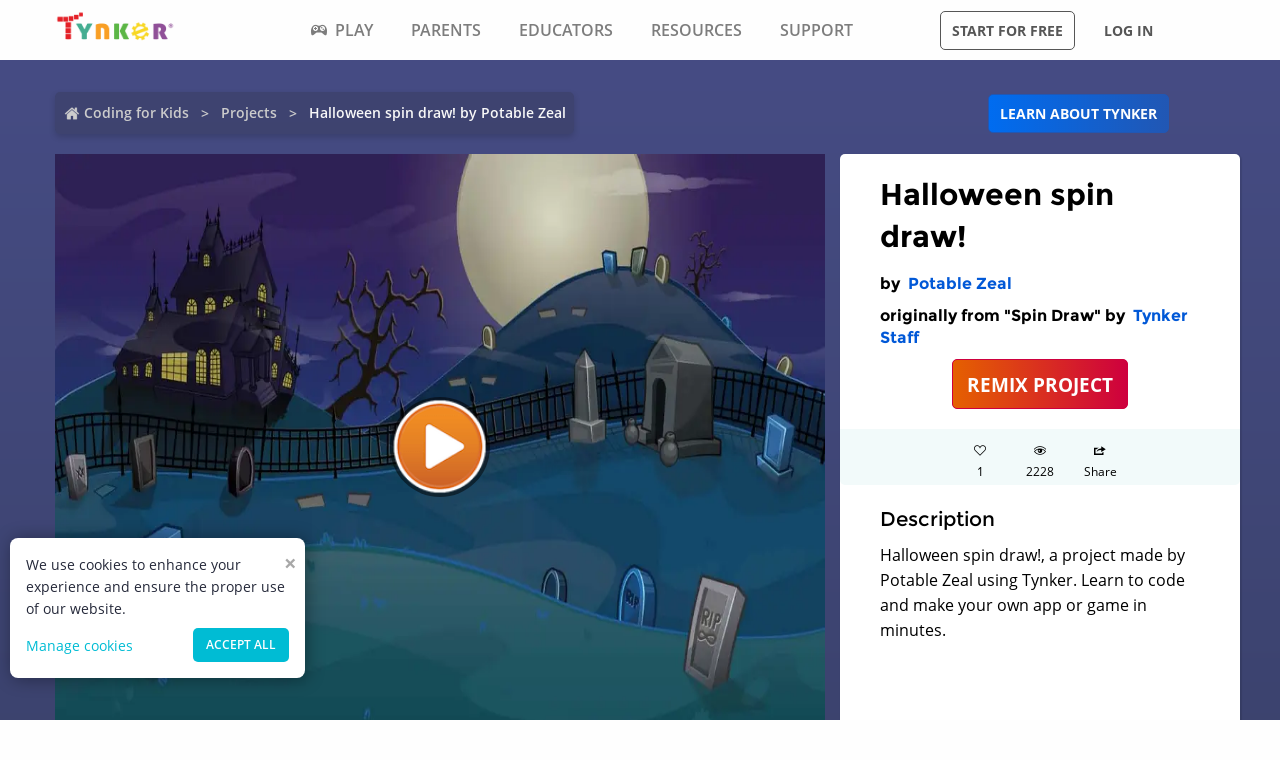

--- FILE ---
content_type: text/html; charset=utf-8
request_url: https://www.tynker.com/community/projects/play/halloween-spin-draw/56548b416e297fed6d8b4a71/
body_size: 12853
content:
<!DOCTYPE html><html lang="en"><head><meta charSet="utf-8"/><meta name="viewport" content="width=device-width, initial-scale=1.0"/><meta name="description" content="Halloween spin draw!, a project made by Potable Zeal using Tynker. Learn to code and make your own app or game in minutes."/><link rel="icon" href="/logos/icons/appicon-180.png" sizes="180x180"/><meta name="language" content="en"/><title>Halloween spin draw! Project by Potable Zeal | Tynker</title><link href="//www.google-analytics.com" rel="preconnect" crossorigin="anonymous"/><link href="//www.google-analytics.com" rel="dns-prefetch"/><link href="//res.cloudinary.com" rel="preconnect" crossorigin="anonymous"/><link href="//res.cloudinary.com" rel="dns-prefetch"/><link rel="preload" href="https://res.cloudinary.com/tynker-com/raw/upload/v1662998430/fonts/opensans-regular_zyutow.woff" as="font" type="font/woff2" crossorigin="anonymous" fetchpriority="high"/><link rel="preload" href="https://res.cloudinary.com/tynker-com/raw/upload/v1662999250/fonts/opensans-bold_njo6o0.woff" as="font" type="font/woff2" crossorigin="anonymous" fetchpriority="high"/><link rel="preload" href="https://res.cloudinary.com/tynker-com/raw/upload/v1663000001/fonts/opensans-semibold_dccczc.woff" as="font" type="font/woff2" crossorigin="anonymous" fetchpriority="high"/><link rel="preload" href="https://res.cloudinary.com/tynker-com/raw/upload/v1663000497/fonts/icomoon_j6hjq5.woff" as="font" type="font/woff2" crossorigin="anonymous" fetchpriority="high"/><link rel="preload" href="https://res.cloudinary.com/tynker-com/raw/upload/v1672908275/fonts/montserrat-bold_zzpznk.ttf" as="font" crossorigin="anonymous" fetchpriority="high"/><link rel="preload" href="https://res.cloudinary.com/tynker-com/image/upload/v1662978490/manual/bigplay_by1axj.webp" as="image"/><link rel="preload" href="https://res.cloudinary.com/tynker-com/image/upload/v1662729636/manual/icn-hamburger-white_uctvif.webp" as="image"/><link rel="preload" href="https://res.cloudinary.com/tynker-com/image/upload/v1662729636/manual/icn-hamburger_sf3zrc.webp" as="image"/><link rel="preload" href="https://www.tynker.com/images/tynker-logos/tynker-registered.png" as="image"/><link rel="preload" href="https://www.tynker.com/images/tynker-logos/tynker-registered.png" as="image"/><link rel="preload" href="https://res.cloudinary.com/tynker-com/image/upload/w_18,h_19/manual/home-icon_ikmv60.webp" as="image"/><link rel="canonical" href="https://www.tynker.com/community/projects/play/halloween-spin-draw/56548b416e297fed6d8b4a71/"/><script defer="">
        (function(i,s,o,g,r,a,m){i['GoogleAnalyticsObject']=r;i[r]=i[r]||function(){
            (i[r].q=i[r].q||[]).push(arguments)},i[r].l=1*new Date();a=s.createElement(o),
            m=s.getElementsByTagName(o)[0];a.async=1;a.src=g;m.parentNode.insertBefore(a,m)
        })(window,document,'script','//www.google-analytics.com/analytics.js','ga');

        ga('create', 'UA-34332914-1', 'auto');

        // GA Optimize
        ga('require', 'GTM-WRCH635');

        // Dimension 1: the member type custom dimension
        ga('set', 'dimension1', 'Browser');

        // Dimension 2: A/B test tracking, if applicable
        ga('set', 'dimension3', 'Anonymous');

        var isHiDpi = window.devicePixelRatio && window.devicePixelRatio >= 1.5;
        ga('set', 'dimension5', isHiDpi);

        var roleSelectorRole = window.localStorage ? window.localStorage.getItem('selectRole:role') : null;
        if (roleSelectorRole) {
            ga('set', 'dimension6', roleSelectorRole);
        }

        ga('require', 'ec');
        ga('send', 'pageview');
    </script><script type="application/ld+json">{"@context":"http://schema.org","@graph":[{"@context":"http://schema.org","@type":"Organization","url":"https://www.tynker.com/","name":"Tynker - Coding for Kids","description":"The #1 coding platform for kids. Tynker fuels learning across 150,000 schools and powers the imagination of 100 million kids worldwide. With Tynker, kids learn to code the fun and easy way with revolutionary visual code blocks that represent real programming concepts.","sameAs":["https://wikipedia.org/wiki/Tynker","https://www.wikidata.org/wiki/Q22909519","https://www.youtube.com/channel/UC2MAKe5X7pohhiMZ4nzdInA","https://twitter.com/gotynker","https://www.facebook.com/Gotynker/","https://www.instagram.com/tynkercoding/","https://www.pinterest.com/gotynker/","https://www.linkedin.com/company/tynker"],"logo":{"@type":"ImageObject","@id":"https://www.tynker.com/#logo","inLanguage":"en-US","url":"https://www.tynker.com/logos/icons/appicon-120.png","width":120,"height":120,"caption":"Tynker"},"address":{"streetAddress":"650 B Fremont Ave #330,","addressLocality":"Los Altos, CA","addressRegion":"Los Altos, CA","postalCode":"94024","addressCountry":"CA"},"contactPoint":[{"@type":"ContactPoint","contactType":"Support","email":"support@tynker.com"},{"@type":"ContactPoint","contactType":"Press","email":"press@tynker.com","telephone":"+16503088386"}],"image":"https://www.tynker.com/image/og/tynker-1200x630.jpg","aggregateRating":{"@type":"AggregateRating","ratingValue":4.7,"reviewCount":5023}},{"@context":"https://schema.org","@type":"BreadcrumbList","itemListElement":[{"@type":"ListItem","position":1,"item":"https://www.tynker.com/","name":"Coding for Kids"},{"@type":"ListItem","position":2,"item":"https://www.tynker.com/community/projects/","name":"Projects"},{"@type":"ListItem","position":3,"item":"https://www.tynker.com/community/projects/play/halloween-spin-draw/56548b416e297fed6d8b4a71/","name":"Halloween spin draw! by Potable Zeal"}]},{"@context":"http://schema.org","@type":"WebPage","@id":"https://www.tynker.com/community/projects/play/halloween-spin-draw/56548b416e297fed6d8b4a71/","name":"Halloween spin draw! Project by Potable Zeal","url":"https://www.tynker.com/community/projects/play/halloween-spin-draw/56548b416e297fed6d8b4a71/","lastReviewed":"2026-01-20T05:26:52.519Z","dateCreated":"2022-09-15T00:00:00Z","inLanguage":"en-US","description":"Halloween spin draw!, a project made by Potable Zeal using Tynker. Learn to code and make your own app or game in minutes."},{"@context":"https://schema.org","@type":"CreativeWork","name":"Halloween spin draw!","description":"Halloween spin draw!, a project made by Potable Zeal using Tynker. Learn to code and make your own app or game in minutes.","url":"https://www.tynker.com/community/projects/play/halloween-spin-draw/56548b416e297fed6d8b4a71/","author":{"@type":"Person","name":"Potable Zeal","url":"https://www.tynker.com/community/profiles/5644b8276ecb7a71208b4807/"},"genre":"Game code","keywords":[]}]}</script><link rel="preload" as="image" imageSrcSet="/_next/image/?url=https%3A%2F%2Fwww.tynker.com%2Fprojects%2Fscreenshot%2F56548b416e297fed6d8b4a71%2Fhalloween-spin-draw.png&amp;w=1080&amp;q=75 1x, /_next/image/?url=https%3A%2F%2Fwww.tynker.com%2Fprojects%2Fscreenshot%2F56548b416e297fed6d8b4a71%2Fhalloween-spin-draw.png&amp;w=2048&amp;q=75 2x"/><meta name="next-head-count" content="25"/><link rel="preload" href="/_next/static/css/7dd72c7e59f557e0.css" as="style"/><link rel="stylesheet" href="/_next/static/css/7dd72c7e59f557e0.css" data-n-g=""/><link rel="preload" href="/_next/static/css/e5f5c7aa56ead23a.css" as="style"/><link rel="stylesheet" href="/_next/static/css/e5f5c7aa56ead23a.css" data-n-p=""/><link rel="preload" href="/_next/static/css/3ff03c22f86d0a72.css" as="style"/><link rel="stylesheet" href="/_next/static/css/3ff03c22f86d0a72.css" data-n-p=""/><link rel="preload" href="/_next/static/css/d8d05ae3b37019dc.css" as="style"/><link rel="stylesheet" href="/_next/static/css/d8d05ae3b37019dc.css" data-n-p=""/><noscript data-n-css=""></noscript><script defer="" nomodule="" src="/_next/static/chunks/polyfills-c67a75d1b6f99dc8.js"></script><script src="/_next/static/chunks/webpack-ab9a168e8f25c6f9.js" defer=""></script><script src="/_next/static/chunks/framework-4ed89e9640adfb9e.js" defer=""></script><script src="/_next/static/chunks/main-acc31a7eb61b2491.js" defer=""></script><script src="/_next/static/chunks/pages/_app-6e8e78ef7471c8cd.js" defer=""></script><script src="/_next/static/chunks/fb7d5399-d5cf5c89417a34e2.js" defer=""></script><script src="/_next/static/chunks/57c9cdab-35439cd4f5b9f3f3.js" defer=""></script><script src="/_next/static/chunks/8100-cc135ff53606d25f.js" defer=""></script><script src="/_next/static/chunks/1325-df646298902760bd.js" defer=""></script><script src="/_next/static/chunks/7622-f2ef32c0eada863d.js" defer=""></script><script src="/_next/static/chunks/3093-258340e5fb83bcf6.js" defer=""></script><script src="/_next/static/chunks/9042-4f87cbcc7004710f.js" defer=""></script><script src="/_next/static/chunks/6616-6b9c6fe16882e99f.js" defer=""></script><script src="/_next/static/chunks/8635-cdf859a3e0f049c1.js" defer=""></script><script src="/_next/static/chunks/1359-18798d445362dadc.js" defer=""></script><script src="/_next/static/chunks/8228-a5427298c2dfada8.js" defer=""></script><script src="/_next/static/chunks/9703-f6bb03457a7a43a0.js" defer=""></script><script src="/_next/static/chunks/5214-f492e17a3b6877c6.js" defer=""></script><script src="/_next/static/chunks/134-dd3afda582508973.js" defer=""></script><script src="/_next/static/chunks/pages/community/projects/play/%5BprojectName%5D/%5Bid%5D-b0143e63fda0b8e9.js" defer=""></script><script src="/_next/static/_UuIiL0-ZkzdZ3mHFMkBa/_buildManifest.js" defer=""></script><script src="/_next/static/_UuIiL0-ZkzdZ3mHFMkBa/_ssgManifest.js" defer=""></script></head><body><div id="__next"><header id="header" class="topMenu_header__qv_SB "><nav class="topMenu_nav__U_hDl"><div class="topMenu_menuIcon__CYpz3"><img alt="menu" height="17px" width="23px" src="https://res.cloudinary.com/tynker-com/image/upload/v1662729636/manual/icn-hamburger_sf3zrc.webp" priority="true"/></div><div class="topMenu_logoContainer__eTMiK"><a href="/"><img alt="Logo" src="https://www.tynker.com/images/tynker-logos/tynker-registered.png" height="25px" width="170px" priority="true"/></a></div><div class="topMenu_logoContainerMobile__OSzSJ"><a href="/"><img src="https://www.tynker.com/images/tynker-logos/tynker-registered.png" alt="Logo" height="40px" width="100px" priority="true"/></a></div><div class="navBar_navBarContainer___X33R"><div class="navMenu_navMenuContainer__0pNUJ "><a class="navMenu_navTitle__NboEr" href="/play/"><span><span class="icon-gamepad"></span>Play</span></a><ul class="navMenu_navMenu__dax_O"><li><a href="/play/"><span>Coding Games</span></a></li><li><a href="/minecraft/"><span class="navMenu_hasRightIcon__n7Jj_">Minecraft</span></a><div class="navMenu_subNavMenuWrapper__b3z9S"><ul class="navMenu_subNavMenu__NzXXO"><li><a href="/minecraft/skins/"><span>Minecraft Skins</span></a></li><li><a href="/minecraft/mods/"><span>Minecraft Mods</span></a></li><li><a href="/minecraft/mobs/"><span>Minecraft Mobs</span></a></li><li><a href="/minecraft/items/"><span>Minecraft Items</span></a></li><li><a href="/minecraft/addons/"><span>Minecraft Addons</span></a></li><li><a href="/minecraft/blocks/"><span>Minecraft Blocks</span></a></li></ul></div></li><li><a href="/hour-of-code/"><span>Hour of Code</span></a></li><li><a href="/community/galleries/"><span>Community</span></a></li></ul></div><div class="navMenu_navMenuContainer__0pNUJ "><a class="navMenu_navTitle__NboEr" href="/parents/"><span>Parents</span></a><ul class="navMenu_navMenu__dax_O"><li><a href="/parents/"><span>Overview</span></a></li><li><a href="/parents/curriculum/"><span>Curriculum</span></a></li><li><a href="/parents/pricing/"><span>Plans & Pricing</span></a></li><li><a href="/parents/gift"><span>Gift</span></a></li></ul></div><div class="navMenu_navMenuContainer__0pNUJ "><a class="navMenu_navTitle__NboEr" href="/school/"><span>Educators</span></a><ul class="navMenu_navMenu__dax_O"><li><a href="/school/"><span>Overview</span></a></li><li><a href="/school/coding-curriculum/"><span>School Curriculum</span></a></li><li><a href="/school/standards/"><span>Standards Alignment</span></a></li><li><a href="/school/coding-curriculum/request"><span>Request a Quote</span></a></li><li><a href="/school/training/"><span>Training & PD</span></a></li><li><a href="/hour-of-code/teacher"><span>Hour of Code</span></a></li></ul></div><div class="navMenu_navMenuContainer__0pNUJ "><a class="navMenu_navTitle__NboEr" href="/coding-for-kids/what-is-coding-for-kids"><span>Resources</span></a><ul class="navMenu_navMenu__dax_O"><li><a href="/coding-for-kids/what-is-coding-for-kids/"><span>What is Coding?</span></a></li><li><a href="/coding-for-kids/why-coding-matters/"><span>Why Coding Matters</span></a></li><li><a href="/ebooks/"><span>Coding eBooks</span></a></li><li><a href="/mobile/"><span>Mobile Apps</span></a></li><li><a href="/blog/"><span>Blog</span></a></li></ul></div><div class="navMenu_navMenuContainer__0pNUJ "><a class="navMenu_navTitle__NboEr" href="/support"><span>Support</span></a><ul class="navMenu_navMenu__dax_O"><li><a href="/contact"><span>Contact Support</span></a></li><li><a href="//tynkerschools.frontkb.com/en"><span>Schools Help Center</span></a></li><li><a href="//tynkerhome.frontkb.com/"><span>Home Help Center</span></a></li></ul></div></div><div style="position:relative"><div class="topMenu_cartDetails__4GAmf"><div class="topMenu_total___Vnji"><div><label class="topMenu_totalLabel__SE7oi">TOTAL:</label><label></label></div><a class="topMenu_checkout__LAEd5">CHECKOUT NOW</a></div></div></div><div class="topMenu_buttonsContainer__LJYH4"><button class="button --dark --hollow">Start for free</button><div class="topMenu_buttonWrapper__VV_a1"><button class="button --dark --clear">Log in</button></div></div></nav></header><header class="topMenu_stickyBanner__Um1ML" style="display:none"><nav class="topMenu_nav__U_hDl"><div class="topMenu_logoContainer__eTMiK"><a href="/"><img src="https://www.tynker.com/images/tynker-logos/tynker-registered.png" alt="Logo" width="187px" height="25px" priority="true"/></a></div><div class="topMenu_logoContainerMobile__OSzSJ"><a href="/"><img src="https://www.tynker.com/images/tynker-logos/tynker-registered.png" alt="Logo" height="37px" width="100px" priority="true"/></a></div><div style="position:relative"><a href="#allPlansParents" class="button --primary">START FOR FREE</a><div class="topMenu_cartDetails__4GAmf"><div class="topMenu_total___Vnji"><div><label class="topMenu_totalLabel__SE7oi">TOTAL:</label><label></label></div><a class="topMenu_checkout__LAEd5">CHECKOUT NOW</a></div></div></div></nav></header><div class="relative overflow-hidden"><div><div><div style="display:none">SERVED FROM PHP SERVER</div><section class="play_pageContent__wkGAP"><section class="projectDetail_container__hZQw_"><div class="projectHeader_container__RaQ1B"><div class="breadcrumb_breadcrumbsContainer__j07ZE projectHeader_breadCrumb__QyNS0"><ul class="breadcrumb_breadcrumbs__ogZqo "><li><span><img class="breadcrumb_homeIcon__IM3jM" src="https://res.cloudinary.com/tynker-com/image/upload/w_18,h_19/manual/home-icon_ikmv60.webp" alt="home" loading="eager"/><a href="/" rel="">Coding for Kids</a></span></li><li><span><a href="/community/projects/" rel="">Projects</a></span></li><li class="breadcrumb_current__O1mO3">Halloween spin draw! by Potable Zeal</li></ul></div><div class="projectHeader_linkContainer__LNCNO"><a class=" button --secondary" rel="" href="/parents/">Learn about Tynker</a></div></div><div class="projectDetail_projectData__VBNPe"><div class="projectPlayCard_container___xFjr"><div style="position:relative"><span style="box-sizing:border-box;display:inline-block;overflow:hidden;width:initial;height:initial;background:none;opacity:1;border:0;margin:0;padding:0;position:relative;max-width:100%"><span style="box-sizing:border-box;display:block;width:initial;height:initial;background:none;opacity:1;border:0;margin:0;padding:0;max-width:100%"><img style="display:block;max-width:100%;width:initial;height:initial;background:none;opacity:1;border:0;margin:0;padding:0" alt="" aria-hidden="true" src="data:image/svg+xml,%3csvg%20xmlns=%27http://www.w3.org/2000/svg%27%20version=%271.1%27%20width=%271024%27%20height=%27768%27/%3e"/></span><img alt="Halloween spin draw!" srcSet="/_next/image/?url=https%3A%2F%2Fwww.tynker.com%2Fprojects%2Fscreenshot%2F56548b416e297fed6d8b4a71%2Fhalloween-spin-draw.png&amp;w=1080&amp;q=75 1x, /_next/image/?url=https%3A%2F%2Fwww.tynker.com%2Fprojects%2Fscreenshot%2F56548b416e297fed6d8b4a71%2Fhalloween-spin-draw.png&amp;w=2048&amp;q=75 2x" src="/_next/image/?url=https%3A%2F%2Fwww.tynker.com%2Fprojects%2Fscreenshot%2F56548b416e297fed6d8b4a71%2Fhalloween-spin-draw.png&amp;w=2048&amp;q=75" decoding="async" data-nimg="intrinsic" style="position:absolute;top:0;left:0;bottom:0;right:0;box-sizing:border-box;padding:0;border:none;margin:auto;display:block;width:0;height:0;min-width:100%;max-width:100%;min-height:100%;max-height:100%"/></span><div class="projectPlayCard_playButton__yYshN" style="background-image:url(https://res.cloudinary.com/tynker-com/image/upload/v1662978490/manual/bigplay_by1axj.webp)"></div></div></div><section class="projectMetatdata_panel__LbaUi"><h1>Halloween spin draw!</h1><h2>by <a class=" " rel="" href="/community/profiles/5644b8276ecb7a71208b4807/"> <!-- -->Potable Zeal</a></h2><h2>originally from &quot;Spin Draw&quot; by<!-- --> <a class=" " rel="" href="/community/profiles/53349784e5011344688b45c7/"> <!-- -->Tynker Staff</a></h2><div class="projectMetatdata_center__Bgi7q"><a href="/ide/v3?p=56548b416e297fed6d8b4a71" rel="nofollow" class=" button --hero --large">REMIX PROJECT</a></div><div class="projectMetatdata_actions__xjjwa"><div class="projectMetatdata_actionStateLikes__1_GfN"><div class="icon-heart"></div><div>0</div></div><div class="projectMetatdata_actionState__Tlj8q"><div class="icon-eye"></div><div>0</div></div><div class="projectMetatdata_actionStateLikes__1_GfN"><div class="icon-share"></div><div>Share</div></div></div><div class="projectMetatdata_description__of5fD"><h3>Description</h3><p>Halloween spin draw!, a project made by Potable Zeal using Tynker. Learn to code and make your own app or game in minutes.</p></div></section></div><div class="seoMetadata_container__wllNq"><div class="seoMetadata_seoMetadata__koMxY"><div class="seoMetadata_panel__wy3xg"><div class="seoMetadata_dataContainer__BVwXH"><ul class="seoMetadata_stats__A27IS"><li><b>#<!-- -->Lines<!-- -->:</b><span>12</span></li><li><b>#<!-- -->Actors<!-- -->:</b><span>1</span></li><li><b>#<!-- -->Costumes<!-- -->:</b><span>15</span></li><li><b>#<!-- -->Scripts<!-- -->:</b><span>1</span></li></ul></div></div></div></div></section><section class="projectCardList_projectCardSection__Fi44b"><div class="projectCardList_projectCardList__p74B9"><h3>Remixes of &quot;Halloween spin draw!&quot; (11)</h3><div class="projectCard_container__VSlBp"><div class="projectCard_projectCard__zHal9"><a class="projectCard_linkImage__onxLq --novisit" href="/community/projects/play/spin-draw-cat/565ce8d9c50c213c1f8b45ac/" style="background:#f7ae71"><span style="box-sizing:border-box;display:inline-block;overflow:hidden;width:initial;height:initial;background:none;opacity:1;border:0;margin:0;padding:0;position:relative;max-width:100%"><span style="box-sizing:border-box;display:block;width:initial;height:initial;background:none;opacity:1;border:0;margin:0;padding:0;max-width:100%"><img style="display:block;max-width:100%;width:initial;height:initial;background:none;opacity:1;border:0;margin:0;padding:0" alt="" aria-hidden="true" src="data:image/svg+xml,%3csvg%20xmlns=%27http://www.w3.org/2000/svg%27%20version=%271.1%27%20width=%27560%27%20height=%27320%27/%3e"/></span><img alt="Spin Draw cat" src="[data-uri]" decoding="async" data-nimg="intrinsic" style="image-rendering:pixelated;position:absolute;top:0;left:0;bottom:0;right:0;box-sizing:border-box;padding:0;border:none;margin:auto;display:block;width:0;height:0;min-width:100%;max-width:100%;min-height:100%;max-height:100%"/><noscript><img alt="Spin Draw cat" srcSet="/_next/image/?url=https%3A%2F%2Fwww.tynker.com%2Fprojects%2Fscreenshot%2F565ce8d9c50c213c1f8b45ac%2Fspin-draw-cat.png&amp;w=640&amp;q=75 1x, /_next/image/?url=https%3A%2F%2Fwww.tynker.com%2Fprojects%2Fscreenshot%2F565ce8d9c50c213c1f8b45ac%2Fspin-draw-cat.png&amp;w=1200&amp;q=75 2x" src="/_next/image/?url=https%3A%2F%2Fwww.tynker.com%2Fprojects%2Fscreenshot%2F565ce8d9c50c213c1f8b45ac%2Fspin-draw-cat.png&amp;w=1200&amp;q=75" decoding="async" data-nimg="intrinsic" style="image-rendering:pixelated;position:absolute;top:0;left:0;bottom:0;right:0;box-sizing:border-box;padding:0;border:none;margin:auto;display:block;width:0;height:0;min-width:100%;max-width:100%;min-height:100%;max-height:100%" loading="lazy"/></noscript></span><span class="projectCard_cardPreviewAction__En7jo"><span class="projectCard_cardPreviewIcon__n_Ute"></span></span></a><div class="projectCard_cardDetails__NKSNn"><div><label>Spin Draw cat</label><div class="projectCard_cardDescription__CBYiu">by <a class=" " rel="" href="/community/profiles/558b4770e0edb8301b8b4579/">Gentle Dirigible</a></div></div><div class="projectCard_imgConatiner__bT3sg"><div><span style="box-sizing:border-box;display:inline-block;overflow:hidden;width:initial;height:initial;background:none;opacity:1;border:0;margin:0;padding:0;position:relative;max-width:100%"><span style="box-sizing:border-box;display:block;width:initial;height:initial;background:none;opacity:1;border:0;margin:0;padding:0;max-width:100%"><img style="display:block;max-width:100%;width:initial;height:initial;background:none;opacity:1;border:0;margin:0;padding:0" alt="" aria-hidden="true" src="data:image/svg+xml,%3csvg%20xmlns=%27http://www.w3.org/2000/svg%27%20version=%271.1%27%20width=%2721%27%20height=%2718%27/%3e"/></span><img alt="views" src="[data-uri]" decoding="async" data-nimg="intrinsic" style="position:absolute;top:0;left:0;bottom:0;right:0;box-sizing:border-box;padding:0;border:none;margin:auto;display:block;width:0;height:0;min-width:100%;max-width:100%;min-height:100%;max-height:100%"/><noscript><img alt="views" srcSet="/_next/image/?url=%2Fassets%2Feye.png&amp;w=32&amp;q=75 1x, /_next/image/?url=%2Fassets%2Feye.png&amp;w=48&amp;q=75 2x" src="/_next/image/?url=%2Fassets%2Feye.png&amp;w=48&amp;q=75" decoding="async" data-nimg="intrinsic" style="position:absolute;top:0;left:0;bottom:0;right:0;box-sizing:border-box;padding:0;border:none;margin:auto;display:block;width:0;height:0;min-width:100%;max-width:100%;min-height:100%;max-height:100%" loading="lazy"/></noscript></span><div class="projectCard_views__muLGI">3.8k</div></div></div></div></div></div><div class="projectCard_container__VSlBp"><div class="projectCard_projectCard__zHal9"><a class="projectCard_linkImage__onxLq --novisit" href="/community/projects/play/backgrounds/5cf023ce60ba6f78a716c647/" style="background:#f7ae71"><span style="box-sizing:border-box;display:inline-block;overflow:hidden;width:initial;height:initial;background:none;opacity:1;border:0;margin:0;padding:0;position:relative;max-width:100%"><span style="box-sizing:border-box;display:block;width:initial;height:initial;background:none;opacity:1;border:0;margin:0;padding:0;max-width:100%"><img style="display:block;max-width:100%;width:initial;height:initial;background:none;opacity:1;border:0;margin:0;padding:0" alt="" aria-hidden="true" src="data:image/svg+xml,%3csvg%20xmlns=%27http://www.w3.org/2000/svg%27%20version=%271.1%27%20width=%27560%27%20height=%27320%27/%3e"/></span><img alt="Backgrounds" src="[data-uri]" decoding="async" data-nimg="intrinsic" style="image-rendering:pixelated;position:absolute;top:0;left:0;bottom:0;right:0;box-sizing:border-box;padding:0;border:none;margin:auto;display:block;width:0;height:0;min-width:100%;max-width:100%;min-height:100%;max-height:100%"/><noscript><img alt="Backgrounds" srcSet="/_next/image/?url=https%3A%2F%2Fwww.tynker.com%2Fprojects%2Fscreenshot%2F5cf023ce60ba6f78a716c647%2Fbackgrounds.png&amp;w=640&amp;q=75 1x, /_next/image/?url=https%3A%2F%2Fwww.tynker.com%2Fprojects%2Fscreenshot%2F5cf023ce60ba6f78a716c647%2Fbackgrounds.png&amp;w=1200&amp;q=75 2x" src="/_next/image/?url=https%3A%2F%2Fwww.tynker.com%2Fprojects%2Fscreenshot%2F5cf023ce60ba6f78a716c647%2Fbackgrounds.png&amp;w=1200&amp;q=75" decoding="async" data-nimg="intrinsic" style="image-rendering:pixelated;position:absolute;top:0;left:0;bottom:0;right:0;box-sizing:border-box;padding:0;border:none;margin:auto;display:block;width:0;height:0;min-width:100%;max-width:100%;min-height:100%;max-height:100%" loading="lazy"/></noscript></span><span class="projectCard_cardPreviewAction__En7jo"><span class="projectCard_cardPreviewIcon__n_Ute"></span></span></a><div class="projectCard_cardDetails__NKSNn"><div><label>Backgrounds</label><div class="projectCard_cardDescription__CBYiu">by <a class=" " rel="" href="/community/profiles/5bfd5d79fa5d58815752bcc5/">Ninja404</a></div></div><div class="projectCard_imgConatiner__bT3sg"><div><span style="box-sizing:border-box;display:inline-block;overflow:hidden;width:initial;height:initial;background:none;opacity:1;border:0;margin:0;padding:0;position:relative;max-width:100%"><span style="box-sizing:border-box;display:block;width:initial;height:initial;background:none;opacity:1;border:0;margin:0;padding:0;max-width:100%"><img style="display:block;max-width:100%;width:initial;height:initial;background:none;opacity:1;border:0;margin:0;padding:0" alt="" aria-hidden="true" src="data:image/svg+xml,%3csvg%20xmlns=%27http://www.w3.org/2000/svg%27%20version=%271.1%27%20width=%2721%27%20height=%2718%27/%3e"/></span><img alt="views" src="[data-uri]" decoding="async" data-nimg="intrinsic" style="position:absolute;top:0;left:0;bottom:0;right:0;box-sizing:border-box;padding:0;border:none;margin:auto;display:block;width:0;height:0;min-width:100%;max-width:100%;min-height:100%;max-height:100%"/><noscript><img alt="views" srcSet="/_next/image/?url=%2Fassets%2Feye.png&amp;w=32&amp;q=75 1x, /_next/image/?url=%2Fassets%2Feye.png&amp;w=48&amp;q=75 2x" src="/_next/image/?url=%2Fassets%2Feye.png&amp;w=48&amp;q=75" decoding="async" data-nimg="intrinsic" style="position:absolute;top:0;left:0;bottom:0;right:0;box-sizing:border-box;padding:0;border:none;margin:auto;display:block;width:0;height:0;min-width:100%;max-width:100%;min-height:100%;max-height:100%" loading="lazy"/></noscript></span><div class="projectCard_views__muLGI">4k</div></div></div></div></div></div><div class="projectCard_container__VSlBp"><div class="projectCard_projectCard__zHal9"><a class="projectCard_linkImage__onxLq --novisit" href="/community/projects/play/backgrounds/5fec960723ca1d43af76b8a3/" style="background:#f7ae71"><span style="box-sizing:border-box;display:inline-block;overflow:hidden;width:initial;height:initial;background:none;opacity:1;border:0;margin:0;padding:0;position:relative;max-width:100%"><span style="box-sizing:border-box;display:block;width:initial;height:initial;background:none;opacity:1;border:0;margin:0;padding:0;max-width:100%"><img style="display:block;max-width:100%;width:initial;height:initial;background:none;opacity:1;border:0;margin:0;padding:0" alt="" aria-hidden="true" src="data:image/svg+xml,%3csvg%20xmlns=%27http://www.w3.org/2000/svg%27%20version=%271.1%27%20width=%27560%27%20height=%27320%27/%3e"/></span><img alt="Backgrounds" src="[data-uri]" decoding="async" data-nimg="intrinsic" style="image-rendering:pixelated;position:absolute;top:0;left:0;bottom:0;right:0;box-sizing:border-box;padding:0;border:none;margin:auto;display:block;width:0;height:0;min-width:100%;max-width:100%;min-height:100%;max-height:100%"/><noscript><img alt="Backgrounds" srcSet="/_next/image/?url=https%3A%2F%2Fwww.tynker.com%2Fprojects%2Fscreenshot%2F5fec960723ca1d43af76b8a3%2Fbackgrounds.png&amp;w=640&amp;q=75 1x, /_next/image/?url=https%3A%2F%2Fwww.tynker.com%2Fprojects%2Fscreenshot%2F5fec960723ca1d43af76b8a3%2Fbackgrounds.png&amp;w=1200&amp;q=75 2x" src="/_next/image/?url=https%3A%2F%2Fwww.tynker.com%2Fprojects%2Fscreenshot%2F5fec960723ca1d43af76b8a3%2Fbackgrounds.png&amp;w=1200&amp;q=75" decoding="async" data-nimg="intrinsic" style="image-rendering:pixelated;position:absolute;top:0;left:0;bottom:0;right:0;box-sizing:border-box;padding:0;border:none;margin:auto;display:block;width:0;height:0;min-width:100%;max-width:100%;min-height:100%;max-height:100%" loading="lazy"/></noscript></span><span class="projectCard_cardPreviewAction__En7jo"><span class="projectCard_cardPreviewIcon__n_Ute"></span></span></a><div class="projectCard_cardDetails__NKSNn"><div><label>Backgrounds</label><div class="projectCard_cardDescription__CBYiu">by <a class=" " rel="" href="/community/profiles/5fec7ee067ef956bdc724bfa/">Unknown Teacher</a></div></div><div class="projectCard_imgConatiner__bT3sg"><div><span style="box-sizing:border-box;display:inline-block;overflow:hidden;width:initial;height:initial;background:none;opacity:1;border:0;margin:0;padding:0;position:relative;max-width:100%"><span style="box-sizing:border-box;display:block;width:initial;height:initial;background:none;opacity:1;border:0;margin:0;padding:0;max-width:100%"><img style="display:block;max-width:100%;width:initial;height:initial;background:none;opacity:1;border:0;margin:0;padding:0" alt="" aria-hidden="true" src="data:image/svg+xml,%3csvg%20xmlns=%27http://www.w3.org/2000/svg%27%20version=%271.1%27%20width=%2721%27%20height=%2718%27/%3e"/></span><img alt="views" src="[data-uri]" decoding="async" data-nimg="intrinsic" style="position:absolute;top:0;left:0;bottom:0;right:0;box-sizing:border-box;padding:0;border:none;margin:auto;display:block;width:0;height:0;min-width:100%;max-width:100%;min-height:100%;max-height:100%"/><noscript><img alt="views" srcSet="/_next/image/?url=%2Fassets%2Feye.png&amp;w=32&amp;q=75 1x, /_next/image/?url=%2Fassets%2Feye.png&amp;w=48&amp;q=75 2x" src="/_next/image/?url=%2Fassets%2Feye.png&amp;w=48&amp;q=75" decoding="async" data-nimg="intrinsic" style="position:absolute;top:0;left:0;bottom:0;right:0;box-sizing:border-box;padding:0;border:none;margin:auto;display:block;width:0;height:0;min-width:100%;max-width:100%;min-height:100%;max-height:100%" loading="lazy"/></noscript></span><div class="projectCard_views__muLGI">1.9k</div></div></div></div></div></div><div class="projectCard_container__VSlBp"><div class="projectCard_projectCard__zHal9"><a class="projectCard_linkImage__onxLq --novisit" href="/community/projects/play/backgrounds/608ac8daf2dd0b643f05f712/" style="background:#f7ae71"><span style="box-sizing:border-box;display:inline-block;overflow:hidden;width:initial;height:initial;background:none;opacity:1;border:0;margin:0;padding:0;position:relative;max-width:100%"><span style="box-sizing:border-box;display:block;width:initial;height:initial;background:none;opacity:1;border:0;margin:0;padding:0;max-width:100%"><img style="display:block;max-width:100%;width:initial;height:initial;background:none;opacity:1;border:0;margin:0;padding:0" alt="" aria-hidden="true" src="data:image/svg+xml,%3csvg%20xmlns=%27http://www.w3.org/2000/svg%27%20version=%271.1%27%20width=%27560%27%20height=%27320%27/%3e"/></span><img alt="Backgrounds" src="[data-uri]" decoding="async" data-nimg="intrinsic" style="image-rendering:pixelated;position:absolute;top:0;left:0;bottom:0;right:0;box-sizing:border-box;padding:0;border:none;margin:auto;display:block;width:0;height:0;min-width:100%;max-width:100%;min-height:100%;max-height:100%"/><noscript><img alt="Backgrounds" srcSet="/_next/image/?url=https%3A%2F%2Fwww.tynker.com%2Fprojects%2Fscreenshot%2F608ac8daf2dd0b643f05f712%2Fbackgrounds.png&amp;w=640&amp;q=75 1x, /_next/image/?url=https%3A%2F%2Fwww.tynker.com%2Fprojects%2Fscreenshot%2F608ac8daf2dd0b643f05f712%2Fbackgrounds.png&amp;w=1200&amp;q=75 2x" src="/_next/image/?url=https%3A%2F%2Fwww.tynker.com%2Fprojects%2Fscreenshot%2F608ac8daf2dd0b643f05f712%2Fbackgrounds.png&amp;w=1200&amp;q=75" decoding="async" data-nimg="intrinsic" style="image-rendering:pixelated;position:absolute;top:0;left:0;bottom:0;right:0;box-sizing:border-box;padding:0;border:none;margin:auto;display:block;width:0;height:0;min-width:100%;max-width:100%;min-height:100%;max-height:100%" loading="lazy"/></noscript></span><span class="projectCard_cardPreviewAction__En7jo"><span class="projectCard_cardPreviewIcon__n_Ute"></span></span></a><div class="projectCard_cardDetails__NKSNn"><div><label>Backgrounds</label><div class="projectCard_cardDescription__CBYiu">by <a class=" " rel="" href="/community/profiles/608aa52c4cb3ad371c5ef08e/">Childlike Scowl</a></div></div><div class="projectCard_imgConatiner__bT3sg"><div><span style="box-sizing:border-box;display:inline-block;overflow:hidden;width:initial;height:initial;background:none;opacity:1;border:0;margin:0;padding:0;position:relative;max-width:100%"><span style="box-sizing:border-box;display:block;width:initial;height:initial;background:none;opacity:1;border:0;margin:0;padding:0;max-width:100%"><img style="display:block;max-width:100%;width:initial;height:initial;background:none;opacity:1;border:0;margin:0;padding:0" alt="" aria-hidden="true" src="data:image/svg+xml,%3csvg%20xmlns=%27http://www.w3.org/2000/svg%27%20version=%271.1%27%20width=%2721%27%20height=%2718%27/%3e"/></span><img alt="views" src="[data-uri]" decoding="async" data-nimg="intrinsic" style="position:absolute;top:0;left:0;bottom:0;right:0;box-sizing:border-box;padding:0;border:none;margin:auto;display:block;width:0;height:0;min-width:100%;max-width:100%;min-height:100%;max-height:100%"/><noscript><img alt="views" srcSet="/_next/image/?url=%2Fassets%2Feye.png&amp;w=32&amp;q=75 1x, /_next/image/?url=%2Fassets%2Feye.png&amp;w=48&amp;q=75 2x" src="/_next/image/?url=%2Fassets%2Feye.png&amp;w=48&amp;q=75" decoding="async" data-nimg="intrinsic" style="position:absolute;top:0;left:0;bottom:0;right:0;box-sizing:border-box;padding:0;border:none;margin:auto;display:block;width:0;height:0;min-width:100%;max-width:100%;min-height:100%;max-height:100%" loading="lazy"/></noscript></span><div class="projectCard_views__muLGI">1.3k</div></div></div></div></div></div><div class="projectCardList_pageLink__xzhT5"><a href="/community/projects/remixes/56548b416e297fed6d8b4a71/" rel="" class=" button --secondary">VIEW ALL REMIXES</a></div></div></section><section class="projectCardList_projectCardSection__Fi44b"><div class="projectCardList_projectCardList__p74B9"><h3>More from Potable Zeal (10)</h3><div class="projectCard_container__VSlBp"><div class="projectCard_projectCard__zHal9"><a class="projectCard_linkImage__onxLq --novisit" href="/community/projects/play/rainbow-swirl/5644b9766e297f9a188b4619/" style="background:#f7ae71"><span style="box-sizing:border-box;display:inline-block;overflow:hidden;width:initial;height:initial;background:none;opacity:1;border:0;margin:0;padding:0;position:relative;max-width:100%"><span style="box-sizing:border-box;display:block;width:initial;height:initial;background:none;opacity:1;border:0;margin:0;padding:0;max-width:100%"><img style="display:block;max-width:100%;width:initial;height:initial;background:none;opacity:1;border:0;margin:0;padding:0" alt="" aria-hidden="true" src="data:image/svg+xml,%3csvg%20xmlns=%27http://www.w3.org/2000/svg%27%20version=%271.1%27%20width=%27560%27%20height=%27320%27/%3e"/></span><img alt="RAINBOW SWIRL" src="[data-uri]" decoding="async" data-nimg="intrinsic" style="image-rendering:pixelated;position:absolute;top:0;left:0;bottom:0;right:0;box-sizing:border-box;padding:0;border:none;margin:auto;display:block;width:0;height:0;min-width:100%;max-width:100%;min-height:100%;max-height:100%"/><noscript><img alt="RAINBOW SWIRL" srcSet="/_next/image/?url=https%3A%2F%2Fwww.tynker.com%2Fprojects%2Fscreenshot%2F5644b9766e297f9a188b4619%2Frainbow-swirl.png&amp;w=640&amp;q=75 1x, /_next/image/?url=https%3A%2F%2Fwww.tynker.com%2Fprojects%2Fscreenshot%2F5644b9766e297f9a188b4619%2Frainbow-swirl.png&amp;w=1200&amp;q=75 2x" src="/_next/image/?url=https%3A%2F%2Fwww.tynker.com%2Fprojects%2Fscreenshot%2F5644b9766e297f9a188b4619%2Frainbow-swirl.png&amp;w=1200&amp;q=75" decoding="async" data-nimg="intrinsic" style="image-rendering:pixelated;position:absolute;top:0;left:0;bottom:0;right:0;box-sizing:border-box;padding:0;border:none;margin:auto;display:block;width:0;height:0;min-width:100%;max-width:100%;min-height:100%;max-height:100%" loading="lazy"/></noscript></span><span class="projectCard_cardPreviewAction__En7jo"><span class="projectCard_cardPreviewIcon__n_Ute"></span></span></a><div class="projectCard_cardDetails__NKSNn"><div><label>RAINBOW SWIRL</label><div class="projectCard_cardDescription__CBYiu">by <a class=" " rel="" href="/community/profiles/5644b8276ecb7a71208b4807/">Potable Zeal</a></div></div><div class="projectCard_imgConatiner__bT3sg"><div><span style="box-sizing:border-box;display:inline-block;overflow:hidden;width:initial;height:initial;background:none;opacity:1;border:0;margin:0;padding:0;position:relative;max-width:100%"><span style="box-sizing:border-box;display:block;width:initial;height:initial;background:none;opacity:1;border:0;margin:0;padding:0;max-width:100%"><img style="display:block;max-width:100%;width:initial;height:initial;background:none;opacity:1;border:0;margin:0;padding:0" alt="" aria-hidden="true" src="data:image/svg+xml,%3csvg%20xmlns=%27http://www.w3.org/2000/svg%27%20version=%271.1%27%20width=%2721%27%20height=%2718%27/%3e"/></span><img alt="views" src="[data-uri]" decoding="async" data-nimg="intrinsic" style="position:absolute;top:0;left:0;bottom:0;right:0;box-sizing:border-box;padding:0;border:none;margin:auto;display:block;width:0;height:0;min-width:100%;max-width:100%;min-height:100%;max-height:100%"/><noscript><img alt="views" srcSet="/_next/image/?url=%2Fassets%2Feye.png&amp;w=32&amp;q=75 1x, /_next/image/?url=%2Fassets%2Feye.png&amp;w=48&amp;q=75 2x" src="/_next/image/?url=%2Fassets%2Feye.png&amp;w=48&amp;q=75" decoding="async" data-nimg="intrinsic" style="position:absolute;top:0;left:0;bottom:0;right:0;box-sizing:border-box;padding:0;border:none;margin:auto;display:block;width:0;height:0;min-width:100%;max-width:100%;min-height:100%;max-height:100%" loading="lazy"/></noscript></span><div class="projectCard_views__muLGI">1.7k</div></div></div></div></div></div><div class="projectCard_container__VSlBp"><div class="projectCard_projectCard__zHal9"><a class="projectCard_linkImage__onxLq --novisit" href="/community/projects/play/rainbow-spinny-thingy/5644b9766e297f9a188b4619/" style="background:#f7ae71"><span style="box-sizing:border-box;display:inline-block;overflow:hidden;width:initial;height:initial;background:none;opacity:1;border:0;margin:0;padding:0;position:relative;max-width:100%"><span style="box-sizing:border-box;display:block;width:initial;height:initial;background:none;opacity:1;border:0;margin:0;padding:0;max-width:100%"><img style="display:block;max-width:100%;width:initial;height:initial;background:none;opacity:1;border:0;margin:0;padding:0" alt="" aria-hidden="true" src="data:image/svg+xml,%3csvg%20xmlns=%27http://www.w3.org/2000/svg%27%20version=%271.1%27%20width=%27560%27%20height=%27320%27/%3e"/></span><img alt="Rainbow spinny thingy" src="[data-uri]" decoding="async" data-nimg="intrinsic" style="image-rendering:pixelated;position:absolute;top:0;left:0;bottom:0;right:0;box-sizing:border-box;padding:0;border:none;margin:auto;display:block;width:0;height:0;min-width:100%;max-width:100%;min-height:100%;max-height:100%"/><noscript><img alt="Rainbow spinny thingy" srcSet="/_next/image/?url=https%3A%2F%2Fwww.tynker.com%2Fprojects%2Fscreenshot%2F5644b9766e297f9a188b4619%2Frainbow-spinny-thingy.png&amp;w=640&amp;q=75 1x, /_next/image/?url=https%3A%2F%2Fwww.tynker.com%2Fprojects%2Fscreenshot%2F5644b9766e297f9a188b4619%2Frainbow-spinny-thingy.png&amp;w=1200&amp;q=75 2x" src="/_next/image/?url=https%3A%2F%2Fwww.tynker.com%2Fprojects%2Fscreenshot%2F5644b9766e297f9a188b4619%2Frainbow-spinny-thingy.png&amp;w=1200&amp;q=75" decoding="async" data-nimg="intrinsic" style="image-rendering:pixelated;position:absolute;top:0;left:0;bottom:0;right:0;box-sizing:border-box;padding:0;border:none;margin:auto;display:block;width:0;height:0;min-width:100%;max-width:100%;min-height:100%;max-height:100%" loading="lazy"/></noscript></span><span class="projectCard_cardPreviewAction__En7jo"><span class="projectCard_cardPreviewIcon__n_Ute"></span></span></a><div class="projectCard_cardDetails__NKSNn"><div><label>Rainbow spinny thingy</label><div class="projectCard_cardDescription__CBYiu">by <a class=" " rel="" href="/community/profiles/5644b8276ecb7a71208b4807/">Potable Zeal</a></div></div><div class="projectCard_imgConatiner__bT3sg"><div><span style="box-sizing:border-box;display:inline-block;overflow:hidden;width:initial;height:initial;background:none;opacity:1;border:0;margin:0;padding:0;position:relative;max-width:100%"><span style="box-sizing:border-box;display:block;width:initial;height:initial;background:none;opacity:1;border:0;margin:0;padding:0;max-width:100%"><img style="display:block;max-width:100%;width:initial;height:initial;background:none;opacity:1;border:0;margin:0;padding:0" alt="" aria-hidden="true" src="data:image/svg+xml,%3csvg%20xmlns=%27http://www.w3.org/2000/svg%27%20version=%271.1%27%20width=%2721%27%20height=%2718%27/%3e"/></span><img alt="views" src="[data-uri]" decoding="async" data-nimg="intrinsic" style="position:absolute;top:0;left:0;bottom:0;right:0;box-sizing:border-box;padding:0;border:none;margin:auto;display:block;width:0;height:0;min-width:100%;max-width:100%;min-height:100%;max-height:100%"/><noscript><img alt="views" srcSet="/_next/image/?url=%2Fassets%2Feye.png&amp;w=32&amp;q=75 1x, /_next/image/?url=%2Fassets%2Feye.png&amp;w=48&amp;q=75 2x" src="/_next/image/?url=%2Fassets%2Feye.png&amp;w=48&amp;q=75" decoding="async" data-nimg="intrinsic" style="position:absolute;top:0;left:0;bottom:0;right:0;box-sizing:border-box;padding:0;border:none;margin:auto;display:block;width:0;height:0;min-width:100%;max-width:100%;min-height:100%;max-height:100%" loading="lazy"/></noscript></span><div class="projectCard_views__muLGI">1.7k</div></div></div></div></div></div><div class="projectCard_container__VSlBp"><div class="projectCard_projectCard__zHal9"><a class="projectCard_linkImage__onxLq --novisit" href="/community/projects/play/tree/5644b9766e297f9a188b4619/" style="background:#f7ae71"><span style="box-sizing:border-box;display:inline-block;overflow:hidden;width:initial;height:initial;background:none;opacity:1;border:0;margin:0;padding:0;position:relative;max-width:100%"><span style="box-sizing:border-box;display:block;width:initial;height:initial;background:none;opacity:1;border:0;margin:0;padding:0;max-width:100%"><img style="display:block;max-width:100%;width:initial;height:initial;background:none;opacity:1;border:0;margin:0;padding:0" alt="" aria-hidden="true" src="data:image/svg+xml,%3csvg%20xmlns=%27http://www.w3.org/2000/svg%27%20version=%271.1%27%20width=%27560%27%20height=%27320%27/%3e"/></span><img alt="TREE!" src="[data-uri]" decoding="async" data-nimg="intrinsic" style="image-rendering:pixelated;position:absolute;top:0;left:0;bottom:0;right:0;box-sizing:border-box;padding:0;border:none;margin:auto;display:block;width:0;height:0;min-width:100%;max-width:100%;min-height:100%;max-height:100%"/><noscript><img alt="TREE!" srcSet="/_next/image/?url=https%3A%2F%2Fwww.tynker.com%2Fprojects%2Fscreenshot%2F5644b9766e297f9a188b4619%2Ftree.png&amp;w=640&amp;q=75 1x, /_next/image/?url=https%3A%2F%2Fwww.tynker.com%2Fprojects%2Fscreenshot%2F5644b9766e297f9a188b4619%2Ftree.png&amp;w=1200&amp;q=75 2x" src="/_next/image/?url=https%3A%2F%2Fwww.tynker.com%2Fprojects%2Fscreenshot%2F5644b9766e297f9a188b4619%2Ftree.png&amp;w=1200&amp;q=75" decoding="async" data-nimg="intrinsic" style="image-rendering:pixelated;position:absolute;top:0;left:0;bottom:0;right:0;box-sizing:border-box;padding:0;border:none;margin:auto;display:block;width:0;height:0;min-width:100%;max-width:100%;min-height:100%;max-height:100%" loading="lazy"/></noscript></span><span class="projectCard_cardPreviewAction__En7jo"><span class="projectCard_cardPreviewIcon__n_Ute"></span></span></a><div class="projectCard_cardDetails__NKSNn"><div><label>TREE!</label><div class="projectCard_cardDescription__CBYiu">by <a class=" " rel="" href="/community/profiles/5644b8276ecb7a71208b4807/">Potable Zeal</a></div></div><div class="projectCard_imgConatiner__bT3sg"><div><span style="box-sizing:border-box;display:inline-block;overflow:hidden;width:initial;height:initial;background:none;opacity:1;border:0;margin:0;padding:0;position:relative;max-width:100%"><span style="box-sizing:border-box;display:block;width:initial;height:initial;background:none;opacity:1;border:0;margin:0;padding:0;max-width:100%"><img style="display:block;max-width:100%;width:initial;height:initial;background:none;opacity:1;border:0;margin:0;padding:0" alt="" aria-hidden="true" src="data:image/svg+xml,%3csvg%20xmlns=%27http://www.w3.org/2000/svg%27%20version=%271.1%27%20width=%2721%27%20height=%2718%27/%3e"/></span><img alt="views" src="[data-uri]" decoding="async" data-nimg="intrinsic" style="position:absolute;top:0;left:0;bottom:0;right:0;box-sizing:border-box;padding:0;border:none;margin:auto;display:block;width:0;height:0;min-width:100%;max-width:100%;min-height:100%;max-height:100%"/><noscript><img alt="views" srcSet="/_next/image/?url=%2Fassets%2Feye.png&amp;w=32&amp;q=75 1x, /_next/image/?url=%2Fassets%2Feye.png&amp;w=48&amp;q=75 2x" src="/_next/image/?url=%2Fassets%2Feye.png&amp;w=48&amp;q=75" decoding="async" data-nimg="intrinsic" style="position:absolute;top:0;left:0;bottom:0;right:0;box-sizing:border-box;padding:0;border:none;margin:auto;display:block;width:0;height:0;min-width:100%;max-width:100%;min-height:100%;max-height:100%" loading="lazy"/></noscript></span><div class="projectCard_views__muLGI">1.7k</div></div></div></div></div></div><div class="projectCard_container__VSlBp"><div class="projectCard_projectCard__zHal9"><a class="projectCard_linkImage__onxLq --novisit" href="/community/projects/play/rainbow-butterfly/5649fed1c50c21e0388b45b8/" style="background:#f7ae71"><span style="box-sizing:border-box;display:inline-block;overflow:hidden;width:initial;height:initial;background:none;opacity:1;border:0;margin:0;padding:0;position:relative;max-width:100%"><span style="box-sizing:border-box;display:block;width:initial;height:initial;background:none;opacity:1;border:0;margin:0;padding:0;max-width:100%"><img style="display:block;max-width:100%;width:initial;height:initial;background:none;opacity:1;border:0;margin:0;padding:0" alt="" aria-hidden="true" src="data:image/svg+xml,%3csvg%20xmlns=%27http://www.w3.org/2000/svg%27%20version=%271.1%27%20width=%27560%27%20height=%27320%27/%3e"/></span><img alt="Rainbow butterfly" src="[data-uri]" decoding="async" data-nimg="intrinsic" style="image-rendering:pixelated;position:absolute;top:0;left:0;bottom:0;right:0;box-sizing:border-box;padding:0;border:none;margin:auto;display:block;width:0;height:0;min-width:100%;max-width:100%;min-height:100%;max-height:100%"/><noscript><img alt="Rainbow butterfly" srcSet="/_next/image/?url=https%3A%2F%2Fwww.tynker.com%2Fprojects%2Fscreenshot%2F5649fed1c50c21e0388b45b8%2Frainbow-butterfly.png&amp;w=640&amp;q=75 1x, /_next/image/?url=https%3A%2F%2Fwww.tynker.com%2Fprojects%2Fscreenshot%2F5649fed1c50c21e0388b45b8%2Frainbow-butterfly.png&amp;w=1200&amp;q=75 2x" src="/_next/image/?url=https%3A%2F%2Fwww.tynker.com%2Fprojects%2Fscreenshot%2F5649fed1c50c21e0388b45b8%2Frainbow-butterfly.png&amp;w=1200&amp;q=75" decoding="async" data-nimg="intrinsic" style="image-rendering:pixelated;position:absolute;top:0;left:0;bottom:0;right:0;box-sizing:border-box;padding:0;border:none;margin:auto;display:block;width:0;height:0;min-width:100%;max-width:100%;min-height:100%;max-height:100%" loading="lazy"/></noscript></span><span class="projectCard_cardPreviewAction__En7jo"><span class="projectCard_cardPreviewIcon__n_Ute"></span></span></a><div class="projectCard_cardDetails__NKSNn"><div><label>Rainbow butterfly</label><div class="projectCard_cardDescription__CBYiu">by <a class=" " rel="" href="/community/profiles/5644b8276ecb7a71208b4807/">Potable Zeal</a></div></div><div class="projectCard_imgConatiner__bT3sg"><div><span style="box-sizing:border-box;display:inline-block;overflow:hidden;width:initial;height:initial;background:none;opacity:1;border:0;margin:0;padding:0;position:relative;max-width:100%"><span style="box-sizing:border-box;display:block;width:initial;height:initial;background:none;opacity:1;border:0;margin:0;padding:0;max-width:100%"><img style="display:block;max-width:100%;width:initial;height:initial;background:none;opacity:1;border:0;margin:0;padding:0" alt="" aria-hidden="true" src="data:image/svg+xml,%3csvg%20xmlns=%27http://www.w3.org/2000/svg%27%20version=%271.1%27%20width=%2721%27%20height=%2718%27/%3e"/></span><img alt="views" src="[data-uri]" decoding="async" data-nimg="intrinsic" style="position:absolute;top:0;left:0;bottom:0;right:0;box-sizing:border-box;padding:0;border:none;margin:auto;display:block;width:0;height:0;min-width:100%;max-width:100%;min-height:100%;max-height:100%"/><noscript><img alt="views" srcSet="/_next/image/?url=%2Fassets%2Feye.png&amp;w=32&amp;q=75 1x, /_next/image/?url=%2Fassets%2Feye.png&amp;w=48&amp;q=75 2x" src="/_next/image/?url=%2Fassets%2Feye.png&amp;w=48&amp;q=75" decoding="async" data-nimg="intrinsic" style="position:absolute;top:0;left:0;bottom:0;right:0;box-sizing:border-box;padding:0;border:none;margin:auto;display:block;width:0;height:0;min-width:100%;max-width:100%;min-height:100%;max-height:100%" loading="lazy"/></noscript></span><div class="projectCard_views__muLGI">2.4k</div></div></div></div></div></div><div class="projectCardList_pageLink__xzhT5"><a href="/community/profiles/5644b8276ecb7a71208b4807/" rel="" class=" button --secondary">More from Potable Zeal</a></div></div></section><section class="projectCardList_projectCardSection__Fi44b"><div class="projectCardList_projectCardList__p74B9"><h3>Featured</h3><div class="projectCard_container__VSlBp"><div class="projectCard_projectCard__zHal9"><a class="projectCard_linkImage__onxLq --novisit" href="/community/projects/play/room-escapeee-unfinished-sorta/5fce70b724e13f059f6703c1/" style="background:#f7ae71"><span style="box-sizing:border-box;display:inline-block;overflow:hidden;width:initial;height:initial;background:none;opacity:1;border:0;margin:0;padding:0;position:relative;max-width:100%"><span style="box-sizing:border-box;display:block;width:initial;height:initial;background:none;opacity:1;border:0;margin:0;padding:0;max-width:100%"><img style="display:block;max-width:100%;width:initial;height:initial;background:none;opacity:1;border:0;margin:0;padding:0" alt="" aria-hidden="true" src="data:image/svg+xml,%3csvg%20xmlns=%27http://www.w3.org/2000/svg%27%20version=%271.1%27%20width=%27560%27%20height=%27320%27/%3e"/></span><img alt="ROOM ESCAPEEE!! (unfinished sorta)" src="[data-uri]" decoding="async" data-nimg="intrinsic" style="image-rendering:pixelated;position:absolute;top:0;left:0;bottom:0;right:0;box-sizing:border-box;padding:0;border:none;margin:auto;display:block;width:0;height:0;min-width:100%;max-width:100%;min-height:100%;max-height:100%"/><noscript><img alt="ROOM ESCAPEEE!! (unfinished sorta)" srcSet="/_next/image/?url=https%3A%2F%2Fwww.tynker.com%2Fprojects%2Fscreenshot%2F5fce70b724e13f059f6703c1%2Froom-escapeee-unfinished-sorta.png&amp;w=640&amp;q=75 1x, /_next/image/?url=https%3A%2F%2Fwww.tynker.com%2Fprojects%2Fscreenshot%2F5fce70b724e13f059f6703c1%2Froom-escapeee-unfinished-sorta.png&amp;w=1200&amp;q=75 2x" src="/_next/image/?url=https%3A%2F%2Fwww.tynker.com%2Fprojects%2Fscreenshot%2F5fce70b724e13f059f6703c1%2Froom-escapeee-unfinished-sorta.png&amp;w=1200&amp;q=75" decoding="async" data-nimg="intrinsic" style="image-rendering:pixelated;position:absolute;top:0;left:0;bottom:0;right:0;box-sizing:border-box;padding:0;border:none;margin:auto;display:block;width:0;height:0;min-width:100%;max-width:100%;min-height:100%;max-height:100%" loading="lazy"/></noscript></span><span class="projectCard_cardPreviewAction__En7jo"><span class="projectCard_cardPreviewIcon__n_Ute"></span></span></a><div class="projectCard_cardDetails__NKSNn"><div><label>ROOM ESCAPEEE!! (unfinished sorta)</label><div class="projectCard_cardDescription__CBYiu">by <a class=" " rel="" href="/community/profiles/5f45a81e24df265bb30344e6/">Cloud cat</a></div></div><div class="projectCard_imgConatiner__bT3sg"><div><span style="box-sizing:border-box;display:inline-block;overflow:hidden;width:initial;height:initial;background:none;opacity:1;border:0;margin:0;padding:0;position:relative;max-width:100%"><span style="box-sizing:border-box;display:block;width:initial;height:initial;background:none;opacity:1;border:0;margin:0;padding:0;max-width:100%"><img style="display:block;max-width:100%;width:initial;height:initial;background:none;opacity:1;border:0;margin:0;padding:0" alt="" aria-hidden="true" src="data:image/svg+xml,%3csvg%20xmlns=%27http://www.w3.org/2000/svg%27%20version=%271.1%27%20width=%2721%27%20height=%2718%27/%3e"/></span><img alt="views" src="[data-uri]" decoding="async" data-nimg="intrinsic" style="position:absolute;top:0;left:0;bottom:0;right:0;box-sizing:border-box;padding:0;border:none;margin:auto;display:block;width:0;height:0;min-width:100%;max-width:100%;min-height:100%;max-height:100%"/><noscript><img alt="views" srcSet="/_next/image/?url=%2Fassets%2Feye.png&amp;w=32&amp;q=75 1x, /_next/image/?url=%2Fassets%2Feye.png&amp;w=48&amp;q=75 2x" src="/_next/image/?url=%2Fassets%2Feye.png&amp;w=48&amp;q=75" decoding="async" data-nimg="intrinsic" style="position:absolute;top:0;left:0;bottom:0;right:0;box-sizing:border-box;padding:0;border:none;margin:auto;display:block;width:0;height:0;min-width:100%;max-width:100%;min-height:100%;max-height:100%" loading="lazy"/></noscript></span><div class="projectCard_views__muLGI">471.5k</div></div></div></div></div></div><div class="projectCard_container__VSlBp"><div class="projectCard_projectCard__zHal9"><a class="projectCard_linkImage__onxLq --novisit" href="/community/projects/play/minecave/60142d588ffbfc278c7df0f3/" style="background:#f7ae71"><span style="box-sizing:border-box;display:inline-block;overflow:hidden;width:initial;height:initial;background:none;opacity:1;border:0;margin:0;padding:0;position:relative;max-width:100%"><span style="box-sizing:border-box;display:block;width:initial;height:initial;background:none;opacity:1;border:0;margin:0;padding:0;max-width:100%"><img style="display:block;max-width:100%;width:initial;height:initial;background:none;opacity:1;border:0;margin:0;padding:0" alt="" aria-hidden="true" src="data:image/svg+xml,%3csvg%20xmlns=%27http://www.w3.org/2000/svg%27%20version=%271.1%27%20width=%27560%27%20height=%27320%27/%3e"/></span><img alt="Minecave" src="[data-uri]" decoding="async" data-nimg="intrinsic" style="image-rendering:pixelated;position:absolute;top:0;left:0;bottom:0;right:0;box-sizing:border-box;padding:0;border:none;margin:auto;display:block;width:0;height:0;min-width:100%;max-width:100%;min-height:100%;max-height:100%"/><noscript><img alt="Minecave" srcSet="/_next/image/?url=https%3A%2F%2Fwww.tynker.com%2Fprojects%2Fscreenshot%2F60142d588ffbfc278c7df0f3%2Fminecave.png&amp;w=640&amp;q=75 1x, /_next/image/?url=https%3A%2F%2Fwww.tynker.com%2Fprojects%2Fscreenshot%2F60142d588ffbfc278c7df0f3%2Fminecave.png&amp;w=1200&amp;q=75 2x" src="/_next/image/?url=https%3A%2F%2Fwww.tynker.com%2Fprojects%2Fscreenshot%2F60142d588ffbfc278c7df0f3%2Fminecave.png&amp;w=1200&amp;q=75" decoding="async" data-nimg="intrinsic" style="image-rendering:pixelated;position:absolute;top:0;left:0;bottom:0;right:0;box-sizing:border-box;padding:0;border:none;margin:auto;display:block;width:0;height:0;min-width:100%;max-width:100%;min-height:100%;max-height:100%" loading="lazy"/></noscript></span><span class="projectCard_cardPreviewAction__En7jo"><span class="projectCard_cardPreviewIcon__n_Ute"></span></span></a><div class="projectCard_cardDetails__NKSNn"><div><label>Minecave</label><div class="projectCard_cardDescription__CBYiu">by <a class=" " rel="" href="/community/profiles/600b2370dfbec054df23c9ba/">South Toque</a></div></div><div class="projectCard_imgConatiner__bT3sg"><div><span style="box-sizing:border-box;display:inline-block;overflow:hidden;width:initial;height:initial;background:none;opacity:1;border:0;margin:0;padding:0;position:relative;max-width:100%"><span style="box-sizing:border-box;display:block;width:initial;height:initial;background:none;opacity:1;border:0;margin:0;padding:0;max-width:100%"><img style="display:block;max-width:100%;width:initial;height:initial;background:none;opacity:1;border:0;margin:0;padding:0" alt="" aria-hidden="true" src="data:image/svg+xml,%3csvg%20xmlns=%27http://www.w3.org/2000/svg%27%20version=%271.1%27%20width=%2721%27%20height=%2718%27/%3e"/></span><img alt="views" src="[data-uri]" decoding="async" data-nimg="intrinsic" style="position:absolute;top:0;left:0;bottom:0;right:0;box-sizing:border-box;padding:0;border:none;margin:auto;display:block;width:0;height:0;min-width:100%;max-width:100%;min-height:100%;max-height:100%"/><noscript><img alt="views" srcSet="/_next/image/?url=%2Fassets%2Feye.png&amp;w=32&amp;q=75 1x, /_next/image/?url=%2Fassets%2Feye.png&amp;w=48&amp;q=75 2x" src="/_next/image/?url=%2Fassets%2Feye.png&amp;w=48&amp;q=75" decoding="async" data-nimg="intrinsic" style="position:absolute;top:0;left:0;bottom:0;right:0;box-sizing:border-box;padding:0;border:none;margin:auto;display:block;width:0;height:0;min-width:100%;max-width:100%;min-height:100%;max-height:100%" loading="lazy"/></noscript></span><div class="projectCard_views__muLGI">100.6k</div></div></div></div></div></div><div class="projectCard_container__VSlBp"><div class="projectCard_projectCard__zHal9"><a class="projectCard_linkImage__onxLq --novisit" href="/community/projects/play/polling-app-play-to-vote/56c4f26a101b743e6f8b4570/" style="background:#f7ae71"><span style="box-sizing:border-box;display:inline-block;overflow:hidden;width:initial;height:initial;background:none;opacity:1;border:0;margin:0;padding:0;position:relative;max-width:100%"><span style="box-sizing:border-box;display:block;width:initial;height:initial;background:none;opacity:1;border:0;margin:0;padding:0;max-width:100%"><img style="display:block;max-width:100%;width:initial;height:initial;background:none;opacity:1;border:0;margin:0;padding:0" alt="" aria-hidden="true" src="data:image/svg+xml,%3csvg%20xmlns=%27http://www.w3.org/2000/svg%27%20version=%271.1%27%20width=%27560%27%20height=%27320%27/%3e"/></span><img alt="Polling App - Play to Vote" src="[data-uri]" decoding="async" data-nimg="intrinsic" style="image-rendering:pixelated;position:absolute;top:0;left:0;bottom:0;right:0;box-sizing:border-box;padding:0;border:none;margin:auto;display:block;width:0;height:0;min-width:100%;max-width:100%;min-height:100%;max-height:100%"/><noscript><img alt="Polling App - Play to Vote" srcSet="/_next/image/?url=https%3A%2F%2Fwww.tynker.com%2Fprojects%2Fscreenshot%2F56c4f26a101b743e6f8b4570%2Fpolling-app-play-to-vote.png&amp;w=640&amp;q=75 1x, /_next/image/?url=https%3A%2F%2Fwww.tynker.com%2Fprojects%2Fscreenshot%2F56c4f26a101b743e6f8b4570%2Fpolling-app-play-to-vote.png&amp;w=1200&amp;q=75 2x" src="/_next/image/?url=https%3A%2F%2Fwww.tynker.com%2Fprojects%2Fscreenshot%2F56c4f26a101b743e6f8b4570%2Fpolling-app-play-to-vote.png&amp;w=1200&amp;q=75" decoding="async" data-nimg="intrinsic" style="image-rendering:pixelated;position:absolute;top:0;left:0;bottom:0;right:0;box-sizing:border-box;padding:0;border:none;margin:auto;display:block;width:0;height:0;min-width:100%;max-width:100%;min-height:100%;max-height:100%" loading="lazy"/></noscript></span><span class="projectCard_cardPreviewAction__En7jo"><span class="projectCard_cardPreviewIcon__n_Ute"></span></span></a><div class="projectCard_cardDetails__NKSNn"><div><label>Polling App - Play to Vote</label><div class="projectCard_cardDescription__CBYiu">by <a class=" " rel="" href="/community/profiles/56c4f1efda6671fe598b457d/">Paper Blue</a></div></div><div class="projectCard_imgConatiner__bT3sg"><div><span style="box-sizing:border-box;display:inline-block;overflow:hidden;width:initial;height:initial;background:none;opacity:1;border:0;margin:0;padding:0;position:relative;max-width:100%"><span style="box-sizing:border-box;display:block;width:initial;height:initial;background:none;opacity:1;border:0;margin:0;padding:0;max-width:100%"><img style="display:block;max-width:100%;width:initial;height:initial;background:none;opacity:1;border:0;margin:0;padding:0" alt="" aria-hidden="true" src="data:image/svg+xml,%3csvg%20xmlns=%27http://www.w3.org/2000/svg%27%20version=%271.1%27%20width=%2721%27%20height=%2718%27/%3e"/></span><img alt="views" src="[data-uri]" decoding="async" data-nimg="intrinsic" style="position:absolute;top:0;left:0;bottom:0;right:0;box-sizing:border-box;padding:0;border:none;margin:auto;display:block;width:0;height:0;min-width:100%;max-width:100%;min-height:100%;max-height:100%"/><noscript><img alt="views" srcSet="/_next/image/?url=%2Fassets%2Feye.png&amp;w=32&amp;q=75 1x, /_next/image/?url=%2Fassets%2Feye.png&amp;w=48&amp;q=75 2x" src="/_next/image/?url=%2Fassets%2Feye.png&amp;w=48&amp;q=75" decoding="async" data-nimg="intrinsic" style="position:absolute;top:0;left:0;bottom:0;right:0;box-sizing:border-box;padding:0;border:none;margin:auto;display:block;width:0;height:0;min-width:100%;max-width:100%;min-height:100%;max-height:100%" loading="lazy"/></noscript></span><div class="projectCard_views__muLGI">15.5k</div></div></div></div></div></div><div class="projectCard_container__VSlBp"><div class="projectCard_projectCard__zHal9"><a class="projectCard_linkImage__onxLq --novisit" href="/community/projects/play/blocks-2-games-on-one-game/5b64d1d65ae029c3648b4596/" style="background:#f7ae71"><span style="box-sizing:border-box;display:inline-block;overflow:hidden;width:initial;height:initial;background:none;opacity:1;border:0;margin:0;padding:0;position:relative;max-width:100%"><span style="box-sizing:border-box;display:block;width:initial;height:initial;background:none;opacity:1;border:0;margin:0;padding:0;max-width:100%"><img style="display:block;max-width:100%;width:initial;height:initial;background:none;opacity:1;border:0;margin:0;padding:0" alt="" aria-hidden="true" src="data:image/svg+xml,%3csvg%20xmlns=%27http://www.w3.org/2000/svg%27%20version=%271.1%27%20width=%27560%27%20height=%27320%27/%3e"/></span><img alt="BLOCKS ( 2 Games on one game.)" src="[data-uri]" decoding="async" data-nimg="intrinsic" style="image-rendering:pixelated;position:absolute;top:0;left:0;bottom:0;right:0;box-sizing:border-box;padding:0;border:none;margin:auto;display:block;width:0;height:0;min-width:100%;max-width:100%;min-height:100%;max-height:100%"/><noscript><img alt="BLOCKS ( 2 Games on one game.)" srcSet="/_next/image/?url=https%3A%2F%2Fwww.tynker.com%2Fprojects%2Fscreenshot%2F5b64d1d65ae029c3648b4596%2Fblocks-2-games-on-one-game.png&amp;w=640&amp;q=75 1x, /_next/image/?url=https%3A%2F%2Fwww.tynker.com%2Fprojects%2Fscreenshot%2F5b64d1d65ae029c3648b4596%2Fblocks-2-games-on-one-game.png&amp;w=1200&amp;q=75 2x" src="/_next/image/?url=https%3A%2F%2Fwww.tynker.com%2Fprojects%2Fscreenshot%2F5b64d1d65ae029c3648b4596%2Fblocks-2-games-on-one-game.png&amp;w=1200&amp;q=75" decoding="async" data-nimg="intrinsic" style="image-rendering:pixelated;position:absolute;top:0;left:0;bottom:0;right:0;box-sizing:border-box;padding:0;border:none;margin:auto;display:block;width:0;height:0;min-width:100%;max-width:100%;min-height:100%;max-height:100%" loading="lazy"/></noscript></span><span class="projectCard_cardPreviewAction__En7jo"><span class="projectCard_cardPreviewIcon__n_Ute"></span></span></a><div class="projectCard_cardDetails__NKSNn"><div><label>BLOCKS ( 2 Games on one game.)</label><div class="projectCard_cardDescription__CBYiu">by <a class=" " rel="" href="/community/profiles/57cb4abd51684f8f3d8b4568/">Hurricane Praise</a></div></div><div class="projectCard_imgConatiner__bT3sg"><div><span style="box-sizing:border-box;display:inline-block;overflow:hidden;width:initial;height:initial;background:none;opacity:1;border:0;margin:0;padding:0;position:relative;max-width:100%"><span style="box-sizing:border-box;display:block;width:initial;height:initial;background:none;opacity:1;border:0;margin:0;padding:0;max-width:100%"><img style="display:block;max-width:100%;width:initial;height:initial;background:none;opacity:1;border:0;margin:0;padding:0" alt="" aria-hidden="true" src="data:image/svg+xml,%3csvg%20xmlns=%27http://www.w3.org/2000/svg%27%20version=%271.1%27%20width=%2721%27%20height=%2718%27/%3e"/></span><img alt="views" src="[data-uri]" decoding="async" data-nimg="intrinsic" style="position:absolute;top:0;left:0;bottom:0;right:0;box-sizing:border-box;padding:0;border:none;margin:auto;display:block;width:0;height:0;min-width:100%;max-width:100%;min-height:100%;max-height:100%"/><noscript><img alt="views" srcSet="/_next/image/?url=%2Fassets%2Feye.png&amp;w=32&amp;q=75 1x, /_next/image/?url=%2Fassets%2Feye.png&amp;w=48&amp;q=75 2x" src="/_next/image/?url=%2Fassets%2Feye.png&amp;w=48&amp;q=75" decoding="async" data-nimg="intrinsic" style="position:absolute;top:0;left:0;bottom:0;right:0;box-sizing:border-box;padding:0;border:none;margin:auto;display:block;width:0;height:0;min-width:100%;max-width:100%;min-height:100%;max-height:100%" loading="lazy"/></noscript></span><div class="projectCard_views__muLGI">12.8k</div></div></div></div></div></div><div class="projectCardList_pageLink__xzhT5"><a href="/community/projects/trending-topics/" rel="" class=" button --secondary">More Featured Projects</a></div></div></section></section><div class="linksFooter_linksFooterContainer___iBI7 null"><div class="linksFooter_linksFooterSection__1KJSL null"><div class="linksFooter_codeLinks__2xJFz null"><h4 class="linksFooter_title__OulHY null"><a class="link --secondary --novisit" href="/hour-of-code/">Try an Hour of Code</a></h4><div class="linksFooter_linksConatiner__C4PZD null"><ul class="linksFooter_codeLinksColumn__qGnJS"><li><a href="/hour-of-code/">All Activities</a></li><li><a href="/hour-of-code/?category=k-2">Grade K-2</a></li><li><a href="/hour-of-code/?category=3-5">Grade 3 - 5</a></li><li><a href="/hour-of-code/?category=6-8">Grade 6+</a></li><li><a href="/hour-of-code/barbie-pet-vet">Barbie™ Pet Vet</a></li><li><a href="/hour-of-code/barbie-ycba">Barbie™ You Can Be Anything™</a></li><li><a href="/hour-of-code/dragon-blast">Dragon Blast</a></li><li><a href="/hour-of-code/candy-quest">Candy Quest</a></li><li><a href="/hour-of-code/hot-wheels">Hot Wheels</a></li><li><a href="/hour-of-code/dragon-dash">Dragon Dash</a></li><li><a href="/hour-of-code/counter-hack">Counter Hack</a></li><li><a href="/hour-of-code/toxic-jungle">Toxic Jungle</a></li><li><a href="/dashboard/student/#/minecraft/featured/bedrock">Mod Minecraft</a></li><li><a href="/hour-of-code/brick-breaker">Brick Breaker</a></li><li><a href="/hour-of-code/code-monsters">Code Monsters</a></li></ul><ul class="linksFooter_codeLinksColumn__qGnJS"><li><a href="/hour-of-code/weather-control">Weather Control</a></li><li><a href="/hour-of-code/balancing-act">Balancing Act</a></li><li><a href="/hour-of-code/tickle-monster">Tickle Monster</a></li><li><a href="/hour-of-code/fruit-fighter">Fruit Fighter (JavaScript)</a></li><li><a href="/hour-of-code/life-on-land">Life on Land</a></li><li><a href="/hour-of-code/affordable-and-clean-energy">Affordable and Clean Energy</a></li><li><a href="/hour-of-code/responsible-consumption-and-production">Responsible Consumption and Production</a></li><li><a href="/hour-of-code/monster-high">Monster High</a></li><li><a href="/hour-of-code/space-quest">Space Quest</a></li><li><a href="/hour-of-code/pets-game">Pets Game</a></li><li><a href="/hour-of-code/cooking-game">Cooking Game</a></li><li><a href="/hour-of-code/change-the-world">Change the World</a></li><li><a href="/hour-of-code/code-commander">Code Commander</a></li></ul><ul class="linksFooter_codeLinksColumn__qGnJS"><li><a href="/hour-of-code/retro-racer">Retro Racer</a></li><li><a href="/hour-of-code/outlast-the-onslaught">Outlast the Onslaught</a></li><li><a href="/hour-of-code/platform-peril">Platform Peril</a></li><li><a href="/hour-of-code/life-on-land-python">Life on Land (Python)</a></li><li><a href="/hour-of-code/affordable-and-clean-energy-html">Affordable and Clean Energy (HTML)</a></li><li><a href="/hour-of-code/responsible-consumption-and-production-javascript">Responsible Consumption and Production (JavaScript)</a></li><li><a href="/hour-of-code/draw-a-landscape">Draw a Landscape</a></li><li><a href="/hour-of-code/superhero-masks">Superhero Masks</a></li><li><a href="/hour-of-code/ecological-pyramid">Ecological Pyramid</a></li><li><a href="/hour-of-code/homophones">Homophones</a></li><li><a href="/hour-of-code/multiplication-escape">Multiplication Escape</a></li><li><a href="/hour-of-code/physics-cannon-2-player">Physics Cannon Game</a></li><li><a href="/hour-of-code/solar-system">Solar System</a></li><li><a href="/hour-of-code/puppy-adventure">Puppy Adventure</a></li></ul><ul class="linksFooter_codeLinksColumn__qGnJS"><li><a href="/hour-of-code/crystal-clash">Crystal Clash</a></li><li><a href="/hour-of-code/nasa-return-to-moon">NASA</a></li><li><a href="/hour-of-code/tell-a-joke">Tell a Joke</a></li><li><a href="/hour-of-code/bird-mayhem">Bird Mayhem</a></li><li><a href="/hour-of-code/undersea-arcade">Undersea Arcade</a></li><li><a href="/hour-of-code/spin-draw">Spin Draw</a></li><li><a href="/hour-of-code/pattern-maker">Pattern Maker</a></li><li><a href="/hour-of-code/debugger">Debugger</a></li><li><a href="/hour-of-code/?category=stem">STEM</a></li><li><a href="/hour-of-code/peep-dance-with-friends">Peep: Dance with Friends</a></li><li><a href="/hour-of-code/peep-nature-walk">Peep: Nature Walk</a></li><li><a href="/hour-of-code/bill-of-rights">Bill of Rights</a></li><li><a href="/hour-of-code/analog-clock">Analog Clock</a></li><li><a href="/hour-of-code/hardware">Hardware</a></li></ul></div></div><div class="linksFooter_modLinks__54guH null"><h4 class="linksFooter_title__OulHY null"><a class="link --secondary --novisit" href="/dashboard/student/#/dashboard">Learn to Code &amp; Mod</a></h4><div class="linksFooter_linksConatiner__C4PZD null"><ul class="linksFooter_modLinksColumn__9NF5K"><li><a href="/dashboard/student/#/games-and-apps/featured:basic">Visual Coding</a></li><li><a href="/dashboard/student/#/minecraft/featured/bedrock">Minecraft</a></li><li><a href="/dashboard/student/#/games-and-apps/stem">Robotics</a></li><li><a href="/dashboard/student/#/games-and-apps/advanced-explore">Text Coding</a></li></ul><ul><li><a href="/minecraft/skins/">Skins</a></li><li><a href="/minecraft/items/">Items</a></li><li><a href="/minecraft/blocks/">Blocks</a></li><li><a href="/minecraft/mobs/">Mobs</a></li></ul></div></div></div></div></div></div></div><div class="footer_footerAboutSection__bqQAM false"><div class="footer_footerAbout__wdPti"><div class="footer_footerAboutDeTails__piDMc"><h2>About</h2><p>Tynker is the world’s leading K-12 creative coding platform, enabling students of all ages to learn to code at home, school, and on the go. Tynker’s highly successful coding curriculum has been used by one in three U.S. K-8 schools, 150,000 schools globally, and over 100 million kids across 150 countries.</p><div class="footer_footerAboutImage__kSFue"><a href="https://www.kidsafeseal.com/certifiedproducts/tynker.html" target="_blank" rel="noreferrer"><span style="box-sizing:border-box;display:inline-block;overflow:hidden;width:initial;height:initial;background:none;opacity:1;border:0;margin:0;padding:0;position:relative;max-width:100%"><span style="box-sizing:border-box;display:block;width:initial;height:initial;background:none;opacity:1;border:0;margin:0;padding:0;max-width:100%"><img style="display:block;max-width:100%;width:initial;height:initial;background:none;opacity:1;border:0;margin:0;padding:0" alt="" aria-hidden="true" src="data:image/svg+xml,%3csvg%20xmlns=%27http://www.w3.org/2000/svg%27%20version=%271.1%27%20width=%27110%27%20height=%2740%27/%3e"/></span><img alt="Kids safe seal" src="[data-uri]" decoding="async" data-nimg="intrinsic" style="position:absolute;top:0;left:0;bottom:0;right:0;box-sizing:border-box;padding:0;border:none;margin:auto;display:block;width:0;height:0;min-width:100%;max-width:100%;min-height:100%;max-height:100%"/><noscript><img alt="Kids safe seal" srcSet="/_next/image/?url=https%3A%2F%2Fwww.kidsafeseal.com%2Fsealimage%2F12561472311528278049%2Ftynker_small_darktm.png&amp;w=128&amp;q=75 1x, /_next/image/?url=https%3A%2F%2Fwww.kidsafeseal.com%2Fsealimage%2F12561472311528278049%2Ftynker_small_darktm.png&amp;w=256&amp;q=75 2x" src="/_next/image/?url=https%3A%2F%2Fwww.kidsafeseal.com%2Fsealimage%2F12561472311528278049%2Ftynker_small_darktm.png&amp;w=256&amp;q=75" decoding="async" data-nimg="intrinsic" style="position:absolute;top:0;left:0;bottom:0;right:0;box-sizing:border-box;padding:0;border:none;margin:auto;display:block;width:0;height:0;min-width:100%;max-width:100%;min-height:100%;max-height:100%" loading="lazy"/></noscript></span></a></div></div><div class="footer_footerLinksContainer__auY8x"><div class="footer_footerLinks__KDLFZ"><h2>Resources</h2><ul><li><a class="link --secondary --light --novisit" href="//www.tynker.com/blog/" rel="noreferrer">Blog</a></li><li><a class="link --secondary --light --novisit" href="/about/">About Us</a></li><li><a class="link --secondary --light --novisit" href="/support/">Support</a></li><li><a class="link --secondary --light --novisit" href="/about/press/">Press</a></li><li><a class="link --secondary --light --novisit" href="//ats.rippling.com/codehs/jobs">Jobs</a></li><li><a class="link --secondary --light --novisit" href="/mobile/">Mobile Apps</a></li><li><a class="link --secondary --light --novisit" href="/sitemap/">Sitemap</a></li><li><a class="link --secondary --light --novisit" href="/ebooks/">Coding eBooks</a></li><li><a class="link --secondary --light --novisit" href="//forum.tynker.com" rel="noreferrer" target="_blank">Forum</a></li><li><a class="link --secondary --light --novisit" href="//shop.tynker.com" rel="noreferrer" target="_blank">Store</a></li></ul></div><div class="footer_footerLinks__KDLFZ"><h2>Parents</h2><ul><li><a class="link --secondary --light --novisit" href="/parents/">Overview</a></li><li><a class="link --secondary --light --novisit" href="/parents/curriculum/">Curriculum</a></li><li><a class="link --secondary --light --novisit" href="/parents/gift">Give a Gift</a></li><li><a class="link --secondary --light --novisit" href="/redeem/">Redeem</a></li><li><a class="link --secondary --light --novisit" href="/coding-for-kids/what-is-coding-for-kids">Why Coding</a></li><li><a class="link --secondary --light --novisit" href="/blog/category/success-stories/featured-makers/">Featured Makers</a></li><li><a class="link --secondary --light --novisit" href="/parents/pricing/">Plans &amp; Pricing</a></li><li><a class="link --secondary --light --novisit" href="/ebooks/">Coding eBooks</a></li><li><a class="link --secondary --light --novisit" href="/summer/">Summer</a></li></ul></div><div class="footer_footerLinks__KDLFZ"><h2>Play</h2><ul><li><a class="link --secondary --light --novisit" href="/play/">Coding Games</a></li><li><a class="link --secondary --light --novisit" href="/minecraft/">Minecraft</a></li><li><a class="link --secondary --light --novisit" href="/minecraft/skins/">Minecraft Skins</a></li><li><a class="link --secondary --light --novisit" href="/minecraft/skins/skin-editor/">Minecraft Skin Editor</a></li><li><a class="link --secondary --light --novisit" href="/minecraft/mobs/">Minecraft Mobs</a></li><li><a class="link --secondary --light --novisit" href="/minecraft/blocks/">Minecraft Blocks</a></li><li><a class="link --secondary --light --novisit" href="/minecraft/addons/">Minecraft Add-ons</a></li><li><a class="link --secondary --light --novisit" href="/minecraft/items/">Minecraft Items</a></li><li><a class="link --secondary --light --novisit" href="/minecraft/mods/">Minecraft Mods</a></li><li><a class="link --secondary --light --novisit" href="/play/code-jam/">Code Jam</a></li><li><a class="link --secondary --light --novisit" href="/hour-of-code/">Hour of Code</a></li></ul></div><div class="footer_footerLinks__KDLFZ"><h2>Educators</h2><ul><li><a class="link --secondary --light --novisit" href="/school/">Overview</a></li><li><a class="link --secondary --light --novisit" href="/school/coding-curriculum/">School Curriculum</a></li><li><a class="link --secondary --light --novisit" href="/free-classroom-school/coding-curriculum">Free Classroom</a></li><li><a class="link --secondary --light --novisit" href="/elementary-school/coding-curriculum">Elementary</a></li><li><a class="link --secondary --light --novisit" href="/middle-school/coding-curriculum">Middle School</a></li><li><a class="link --secondary --light --novisit" href="/high-school/coding-curriculum">High School</a></li><li><a class="link --secondary --light --novisit" href="/apcs-school/coding-curriculum/apcs-principles">AP CS Courses</a></li><li><a class="link --secondary --light --novisit" href="/k2-school/coding-curriculum">K-2 School</a></li><li><a class="link --secondary --light --novisit" href="/k8-school/coding-curriculum">K-8 School</a></li><li><a class="link --secondary --light --novisit" href="/school/standards/">Standards Alignment</a></li><li><a class="link --secondary --light --novisit" href="/school/training/">PD</a></li><li><a class="link --secondary --light --novisit" href="/hour-of-code/teacher">Hour of Code</a></li><li><a class="link --secondary --light --novisit" href="/school/stem?t=physical+science">STEM Projects</a></li><li><a class="link --secondary --light --novisit" href="/school/coding-curriculum/request">Request a Quote</a></li></ul></div></div></div><div class="footer_footerPolicy__R4BqW"><div class="footer_footerImage__sw_cM"><a href="https://www.kidsafeseal.com/certifiedproducts/tynker.html" target="_blank" rel="noreferrer"><span style="box-sizing:border-box;display:inline-block;overflow:hidden;width:initial;height:initial;background:none;opacity:1;border:0;margin:0;padding:0;position:relative;max-width:100%"><span style="box-sizing:border-box;display:block;width:initial;height:initial;background:none;opacity:1;border:0;margin:0;padding:0;max-width:100%"><img style="display:block;max-width:100%;width:initial;height:initial;background:none;opacity:1;border:0;margin:0;padding:0" alt="" aria-hidden="true" src="data:image/svg+xml,%3csvg%20xmlns=%27http://www.w3.org/2000/svg%27%20version=%271.1%27%20width=%27110%27%20height=%2740%27/%3e"/></span><img alt="Kids safe seal" src="[data-uri]" decoding="async" data-nimg="intrinsic" style="position:absolute;top:0;left:0;bottom:0;right:0;box-sizing:border-box;padding:0;border:none;margin:auto;display:block;width:0;height:0;min-width:100%;max-width:100%;min-height:100%;max-height:100%"/><noscript><img alt="Kids safe seal" srcSet="/_next/image/?url=https%3A%2F%2Fwww.kidsafeseal.com%2Fsealimage%2F12561472311528278049%2Ftynker_small_darktm.png&amp;w=128&amp;q=75 1x, /_next/image/?url=https%3A%2F%2Fwww.kidsafeseal.com%2Fsealimage%2F12561472311528278049%2Ftynker_small_darktm.png&amp;w=256&amp;q=75 2x" src="/_next/image/?url=https%3A%2F%2Fwww.kidsafeseal.com%2Fsealimage%2F12561472311528278049%2Ftynker_small_darktm.png&amp;w=256&amp;q=75" decoding="async" data-nimg="intrinsic" style="position:absolute;top:0;left:0;bottom:0;right:0;box-sizing:border-box;padding:0;border:none;margin:auto;display:block;width:0;height:0;min-width:100%;max-width:100%;min-height:100%;max-height:100%" loading="lazy"/></noscript></span></a></div><div><ul class="sm:flex inline items-center justify-left flex-wrap mx-4 text-footerTextColor relative"><li class="inline my-2">Tynker is part of CodeHS</li><li class="my-2 font-semibold"><a class="link --secondary --light --novisit" href="https://www.tynker.com/terms/" target="_blank" rel="noreferrer">Terms &amp; Conditions</a></li><li class="my-2 uppercase font-semibold"><a class="link --light --novisit" href="https://www.tynker.com/privacy/student" target="_blank" rel="noreferrer">Privacy Policy</a></li><li class="my-2 font-semibold"><a class="link --secondary --light --novisit" href="https://www.tynker.com/kids-online-safety" target="_blank" rel="noreferrer">Kids &amp; Online Safety</a></li><li class="my-2 font-semibold"><a class="link --secondary --light --novisit" href="https://www.tynker.com/about/" target="_blank" rel="noreferrer">About Us</a></li><li class="my-2 font-semibold"><a class="link --secondary --light --novisit" href="https://www.tynker.com/about/contact" target="_blank" rel="noreferrer">Contact Us</a></li></ul></div></div></div></div><script id="__NEXT_DATA__" type="application/json">{"props":{"pageProps":{"useNode":false,"projectDetails":{"projectBreadcrumbs":[{"label":"Coding for Kids","url":"/"},{"label":"Projects","url":"/community/projects/"},{"label":"Halloween spin draw! by Potable Zeal","current":true}],"projectName":"Halloween spin draw!","projectId":"56548b416e297fed6d8b4a71","imageUrl":"/projects/screenshot/56548b416e297fed6d8b4a71/halloween-spin-draw.png","cdnImageUrl":null,"description":"Halloween spin draw!, a project made by Potable Zeal using Tynker. Learn to code and make your own app or game in minutes.","pid":"565d0bb7a03a2b8f088bf35a","projectOwnerName":"Potable Zeal","ideURLForProject":"/ide/v3?p=56548b416e297fed6d8b4a71","projectOwnerProfile":"/community/profiles/5644b8276ecb7a71208b4807/","projectTags":[],"remixedOrigin":{"name":"Spin Draw","author":"Tynker Staff","url":"/community/profiles/53349784e5011344688b45c7/"},"seoMetadata":{"concepts":[],"contentStats":{"lines":12,"actors":1,"costumes":15,"scripts":1},"seoText":[]},"projectList":[{"heading":"Remixes of \"Halloween spin draw!\" (11)","projects":[{"imageUrl":"/projects/screenshot/565ce8d9c50c213c1f8b45ac/spin-draw-cat.png","cdnImageUrl":null,"projectName":"Spin Draw cat","userName":"Gentle Dirigible","userId":"558b4770e0edb8301b8b4579","totalViews":3806,"projectUrl":"/community/projects/play/spin-draw-cat/565ce8d9c50c213c1f8b45ac/"},{"imageUrl":"/projects/screenshot/5cf023ce60ba6f78a716c647/backgrounds.png","cdnImageUrl":null,"projectName":"Backgrounds","userName":"Ninja404","userId":"5bfd5d79fa5d58815752bcc5","totalViews":3965,"projectUrl":"/community/projects/play/backgrounds/5cf023ce60ba6f78a716c647/"},{"imageUrl":"/projects/screenshot/5fec960723ca1d43af76b8a3/backgrounds.png","cdnImageUrl":null,"projectName":"Backgrounds","userName":"Unknown Teacher","userId":"5fec7ee067ef956bdc724bfa","totalViews":1881,"projectUrl":"/community/projects/play/backgrounds/5fec960723ca1d43af76b8a3/"},{"imageUrl":"/projects/screenshot/608ac8daf2dd0b643f05f712/backgrounds.png","cdnImageUrl":null,"projectName":"Backgrounds","userName":"Childlike Scowl","userId":"608aa52c4cb3ad371c5ef08e","totalViews":1315,"projectUrl":"/community/projects/play/backgrounds/608ac8daf2dd0b643f05f712/"}],"linkText":"VIEW ALL REMIXES","linkUrl":"/community/projects/remixes/56548b416e297fed6d8b4a71/"},{"heading":"More from Potable Zeal (10)","projects":[{"imageUrl":"/projects/screenshot/5644b9766e297f9a188b4619/rainbow-swirl.png","cdnImageUrl":null,"projectName":"RAINBOW SWIRL","userName":"Potable Zeal","userId":"5644b8276ecb7a71208b4807","totalViews":1687,"projectUrl":"/community/projects/play/rainbow-swirl/5644b9766e297f9a188b4619/"},{"imageUrl":"/projects/screenshot/5644b9766e297f9a188b4619/rainbow-spinny-thingy.png","cdnImageUrl":null,"projectName":"Rainbow spinny thingy","userName":"Potable Zeal","userId":"5644b8276ecb7a71208b4807","totalViews":1687,"projectUrl":"/community/projects/play/rainbow-spinny-thingy/5644b9766e297f9a188b4619/"},{"imageUrl":"/projects/screenshot/5644b9766e297f9a188b4619/tree.png","cdnImageUrl":null,"projectName":"TREE!","userName":"Potable Zeal","userId":"5644b8276ecb7a71208b4807","totalViews":1687,"projectUrl":"/community/projects/play/tree/5644b9766e297f9a188b4619/"},{"imageUrl":"/projects/screenshot/5649fed1c50c21e0388b45b8/rainbow-butterfly.png","cdnImageUrl":null,"projectName":"Rainbow butterfly","userName":"Potable Zeal","userId":"5644b8276ecb7a71208b4807","totalViews":2371,"projectUrl":"/community/projects/play/rainbow-butterfly/5649fed1c50c21e0388b45b8/"}],"linkText":"More from Potable Zeal","linkUrl":"/community/profiles/5644b8276ecb7a71208b4807/"},{"heading":"Featured","projects":[{"imageUrl":"/projects/screenshot/5fce70b724e13f059f6703c1/room-escapeee-unfinished-sorta.png","cdnImageUrl":null,"projectName":"ROOM ESCAPEEE!! (unfinished sorta)","userName":"Cloud cat","userId":"5f45a81e24df265bb30344e6","totalViews":471472,"projectUrl":"/community/projects/play/room-escapeee-unfinished-sorta/5fce70b724e13f059f6703c1/"},{"imageUrl":"/projects/screenshot/60142d588ffbfc278c7df0f3/minecave.png","cdnImageUrl":null,"projectName":"Minecave","userName":"South Toque","userId":"600b2370dfbec054df23c9ba","totalViews":100574,"projectUrl":"/community/projects/play/minecave/60142d588ffbfc278c7df0f3/"},{"imageUrl":"/projects/screenshot/56c4f26a101b743e6f8b4570/polling-app-play-to-vote.png","cdnImageUrl":null,"projectName":"Polling App - Play to Vote","userName":"Paper Blue","userId":"56c4f1efda6671fe598b457d","totalViews":15544,"projectUrl":"/community/projects/play/polling-app-play-to-vote/56c4f26a101b743e6f8b4570/"},{"imageUrl":"/projects/screenshot/5b64d1d65ae029c3648b4596/blocks-2-games-on-one-game.png","cdnImageUrl":null,"projectName":"BLOCKS ( 2 Games on one game.)","userName":"Hurricane Praise","userId":"57cb4abd51684f8f3d8b4568","totalViews":12813,"projectUrl":"/community/projects/play/blocks-2-games-on-one-game/5b64d1d65ae029c3648b4596/"}],"linkText":"More Featured Projects","linkUrl":"/community/projects/trending-topics/"}],"canonicalUrl":"https://www.tynker.com/community/projects/play/halloween-spin-draw/56548b416e297fed6d8b4a71/"},"apiMenuDetails":{"siteNavBar":{"class":null,"items":[{"id":"free-play","label":"\u003cspan class=\"icon-gamepad\"\u003e\u003c/span\u003ePlay","class":"nav__item__link--highlighted highlighted","url":"/play/","navItems":[{"label":"Coding Games","url":"/play/"},{"label":"Minecraft","url":"/minecraft/","navItems":[{"label":"Minecraft Skins","url":"/minecraft/skins/"},{"label":"Minecraft Mods","url":"/minecraft/mods/"},{"label":"Minecraft Mobs","url":"/minecraft/mobs/"},{"label":"Minecraft Items","url":"/minecraft/items/"},{"label":"Minecraft Addons","url":"/minecraft/addons/"},{"label":"Minecraft Blocks","url":"/minecraft/blocks/"}]},{"label":"Hour of Code","url":"/hour-of-code/"},{"label":"Community","url":"/community/galleries/"}],"gaFourEventData":"{'event': 'select_item', 'item_list_name': 'HP Top nav', items: [{'item_name':'Play'}]}"},{"id":"parents","label":"Parents","url":"/parents/","navItems":[{"label":"Overview","url":"/parents/","class":"default"},{"label":"Curriculum","url":"/parents/curriculum/"},{"label":"Plans \u0026 Pricing","url":"/parents/pricing/"},{"label":"Gift","url":"/parents/gift"}],"gaFourEventData":"{'event': 'select_item', 'item_list_name': 'HP Top nav', items: [{'item_name':'parents'}]}"},{"id":"educators","label":"Educators","url":"/school/","navItems":[{"label":"Overview","url":"/school/","class":"default"},{"label":"School Curriculum","url":"/school/coding-curriculum/"},{"label":"Standards Alignment","url":"/school/standards/"},{"label":"Request a Quote","url":"/school/coding-curriculum/request"},{"label":"Training \u0026 PD","url":"/school/training/"},{"label":"Hour of Code","url":"/hour-of-code/teacher"}],"gaFourEventData":"{'event': 'select_item', 'item_list_name': 'HP Top nav', items: [{'item_name':'Educators'}]}"},{"id":"why_code","label":"Resources","url":"/coding-for-kids/what-is-coding-for-kids","navItems":[{"label":"What is Coding?","url":"/coding-for-kids/what-is-coding-for-kids/","class":"default"},{"label":"Why Coding Matters","url":"/coding-for-kids/why-coding-matters/"},{"label":"Coding eBooks","url":"/ebooks/"},{"label":"Mobile Apps","url":"/mobile/"},{"label":"Blog","url":"/blog/"}],"gaFourEventData":"{'event': 'select_item', 'item_list_name': 'HP Top nav', items: [{'item_name':'Resources'}]}"},{"id":"support","label":"Support","url":"/support","navItems":[{"label":"Contact Support","url":"/contact","class":"default"},{"label":"Schools Help Center","url":"//tynkerschools.frontkb.com/en","target":"_blank"},{"label":"Home Help Center","url":"//tynkerhome.frontkb.com/","target":"_blank"}],"gaFourEventData":"{'event': 'select_item', 'item_list_name': 'HP Top nav', items: [{'item_name':'Support'}]}"}]},"siteSideNavBar":{"class":null,"items":[{"id":"join","label":"Start for Free","state":"join"},{"id":"signIn","label":"Log in","state":"logIn"},{"id":"free-play","label":"Play","url":"/play/"},{"id":"parents","label":"Parents","url":"/parents/","navItems":[{"label":"Overview","url":"/parents/","class":"default"},{"label":"Curriculum","url":"/parents/curriculum/"},{"label":"Plans \u0026 Pricing","url":"/parents/pricing/"},{"label":"Why Code?","url":"/coding-for-kids/what-is-coding-for-kids"}]},{"id":"educators","label":"Educators","url":"/school/","navItems":[{"label":"Overview","url":"/school/","class":"default"},{"label":"School Curriculum","url":"/school/coding-curriculum/"},{"label":"Standards Alignment","url":"/school/standards/"},{"label":"Request a Quote","url":"/school/coding-curriculum/request"},{"label":"Training \u0026 PD","url":"/school/training/"},{"label":"Hour of Code","url":"/hour-of-code/teacher"}]},{"id":"why_code","label":"Resources","url":"/coding-for-kids/what-is-coding-for-kids","navItems":[{"label":"What is Coding?","url":"/coding-for-kids/what-is-coding-for-kids/","class":"default"},{"label":"Why Coding Matters","url":"/coding-for-kids/why-coding-matters/"},{"label":"Coding eBooks","url":"/ebooks/"},{"label":"Mobile Apps","url":"/mobile/"},{"label":"Blog","url":"/blog/"}]},{"id":"support","label":"Support","url":"/support","navItems":[{"label":"Contact Support","url":"/contact","class":"default"},{"label":"Schools Help Center","url":"https://tynkerschools.frontkb.com/en","target":"_blank"},{"label":"Home Help Center","url":"https://tynkerhome.frontkb.com/","target":"_blank"}]},{"id":"apps","label":"Tynker Apps","url":"/mobile/"}]},"siteFooterDetails":{"Resources":[{"label":"Blog","url":"//www.tynker.com/blog/"},{"label":"About Us","url":"/about/"},{"label":"Support","url":"/support/"},{"label":"Press","url":"/about/press/"},{"label":"Jobs","url":"//ats.rippling.com/codehs/jobs"},{"label":"Mobile Apps","url":"/mobile/"},{"label":"Sitemap","url":"/sitemap/"},{"label":"Coding eBooks","url":"/ebooks/"},{"label":"Forum","url":"//forum.tynker.com","target":"_blank"},{"label":"Store","url":"//shop.tynker.com","target":"_blank"}],"Parents":[{"label":"Overview","url":"/parents/"},{"label":"Curriculum","url":"/parents/curriculum/"},{"label":"Give a Gift","url":"/parents/gift"},{"label":"Redeem","url":"/redeem/"},{"label":"Why Coding","url":"/coding-for-kids/what-is-coding-for-kids"},{"label":"Featured Makers","url":"/blog/category/success-stories/featured-makers/"},{"label":"Plans \u0026 Pricing","url":"/parents/pricing/"},{"label":"Coding eBooks","url":"/ebooks/"},{"label":"Summer","url":"/summer/"}],"Play":[{"label":"Coding Games","url":"/play/"},{"label":"Minecraft","url":"/minecraft/"},{"label":"Minecraft Skins","url":"/minecraft/skins/"},{"label":"Minecraft Skin Editor","url":"/minecraft/skins/skin-editor/"},{"label":"Minecraft Mobs","url":"/minecraft/mobs/"},{"label":"Minecraft Blocks","url":"/minecraft/blocks/"},{"label":"Minecraft Add-ons","url":"/minecraft/addons/"},{"label":"Minecraft Items","url":"/minecraft/items/"},{"label":"Minecraft Mods","url":"/minecraft/mods/"},{"label":"Code Jam","url":"/play/code-jam/"},{"label":"Hour of Code","url":"/hour-of-code/"}],"Educators":[{"label":"Overview","url":"/school/","class":"default"},{"label":"School Curriculum","url":"/school/coding-curriculum/"},{"label":"Free Classroom","url":"/free-classroom-school/coding-curriculum"},{"label":"Elementary","url":"/elementary-school/coding-curriculum"},{"label":"Middle School","url":"/middle-school/coding-curriculum"},{"label":"High School","url":"/high-school/coding-curriculum"},{"label":"AP CS Courses","url":"/apcs-school/coding-curriculum/apcs-principles"},{"label":"K-2 School","url":"/k2-school/coding-curriculum"},{"label":"K-8 School","url":"/k8-school/coding-curriculum"},{"label":"Standards Alignment","url":"/school/standards/"},{"label":"PD","url":"/school/training/"},{"label":"Hour of Code","url":"/hour-of-code/teacher"},{"label":"STEM Projects","url":"/school/stem?t=physical+science"},{"label":"Request a Quote","url":"/school/coding-curriculum/request"}],"About":"Tynker is the world’s leading K-12 creative coding platform, enabling students of all ages to learn to code at home, school, and on the go. Tynker’s highly successful coding curriculum has been used by one in three U.S. K-8 schools, 150,000 schools globally, and over 100 million kids across 150 countries."}},"resolvedUrl":"/community/projects/play/halloween-spin-draw/56548b416e297fed6d8b4a71/"},"__N_SSP":true},"page":"/community/projects/play/[projectName]/[id]","query":{"projectName":"halloween-spin-draw","id":"56548b416e297fed6d8b4a71"},"buildId":"_UuIiL0-ZkzdZ3mHFMkBa","isFallback":false,"gssp":true,"scriptLoader":[]}</script><div id="portal"></div></body></html>

--- FILE ---
content_type: application/javascript; charset=UTF-8
request_url: https://www.tynker.com/_next/static/chunks/8635-cdf859a3e0f049c1.js
body_size: 2933
content:
(self.webpackChunk_N_E=self.webpackChunk_N_E||[]).push([[8635],{23079:function(e,n,t){"use strict";t.d(n,{rU:function(){return u}});var r=t(85893),o=t(41664),i=t.n(o),a=t(17054),c=t.n(a),u=(c().secondary,c().secondaryOutline,function(e){var n=e.children,t=e.type,o=void 0===t?"":t,a=e.className,c=void 0===a?"":a,u=e.href,s=e.includeTrailingSlash,l=void 0!==s&&s,d=e.rel,p=void 0===d?"":d;return l?(0,r.jsx)("a",{href:u,rel:p,className:"".concat(o," ").concat(c),children:n}):(0,r.jsx)(i(),{href:u,children:(0,r.jsx)("a",{className:"".concat(o," ").concat(c),rel:p,children:n})})});n.ZP=u},36074:function(e,n,t){"use strict";t.d(n,{ZP:function(){return u}});var r=t(85893),o=t(67294),i=t(73935);var a=t(85350),c=t.n(a);var u=function(e){var n,t,a=e.open,u=void 0!==a&&a,s=e.onClose,l=void 0===s?function(){}:s,d=e.children,p=e.disableBackdrop,m=(e.modalSize,e.position,e.closeButtonClass,e.showCloseIcon),g=void 0===m||m,f=e.isCloseOutsideClick,h=void 0!==f&&f,y=e.isOverlayNotRequired,v=void 0!==y&&y,w=(0,o.useRef)(null);return(0,o.useEffect)((function(){return u&&!p&&(document.body.style.overflow="hidden"),function(){document.body.style.overflow="unset"}}),[u]),(0,o.useEffect)((function(){var n=function(n){27===n.keyCode&&e.onClose()};return window.addEventListener("keydown",n),function(){return window.removeEventListener("keydown",n)}}),[]),n=w,t=function(){h&&l()},(0,o.useEffect)((function(){var e=function(e){n.current&&!n.current.contains(e.target)&&t(e)};return document.addEventListener("mousedown",e),function(){document.removeEventListener("mousedown",e)}}),[n,t]),u&&document.getElementById("portal")?(0,i.createPortal)(v?(0,r.jsxs)("div",{className:"".concat(c().modalWrapper," ").concat(e.customWrapper),ref:w,children:[g&&(0,r.jsx)("div",{className:c().popupCloseBtn,onClick:function(){l(!1)},children:"\xd7"}),d]}):(0,r.jsx)("div",{className:"".concat(c().overlay," ").concat(e.customOverlay),children:(0,r.jsxs)("div",{className:"".concat(c().modalWrapper," ").concat(e.customWrapper),ref:w,children:[g&&(0,r.jsx)("div",{className:"".concat(c().popupCloseBtn," ").concat(null===e||void 0===e?void 0:e.customCloseBtn),onClick:function(){l(!1)},children:"\xd7"}),d]})}),document.getElementById("portal")):null}},85264:function(e,n,t){"use strict";t.d(n,{v:function(){return K}});var r={};t.r(r),t.d(r,{_GTM_AUTH:function(){return k},_GTM_CONTAINER_ID:function(){return w},_GTM_PREVIEW:function(){return _},hamBurgerImage:function(){return a},hamBurgerImageWhite:function(){return c},homeIcon:function(){return m},logo:function(){return s},logoCenter:function(){return u},logoColor:function(){return l},logoColorCenter:function(){return d},logoStcicky:function(){return h},logoStcickyCenter:function(){return y},logoWhite:function(){return g},logoWhiteCenter:function(){return f},playIcon:function(){return p},redisAPIAutorizationKey:function(){return v}});var o={};t.r(o),t.d(o,{_GTM_AUTH:function(){return P},_GTM_CONTAINER_ID:function(){return R},_GTM_PREVIEW:function(){return S},hamBurgerImage:function(){return C},hamBurgerImageWhite:function(){return b},homeIcon:function(){return j},logo:function(){return I},logoCenter:function(){return N},logoColor:function(){return x},logoColorCenter:function(){return B},logoStcicky:function(){return W},logoStcickyCenter:function(){return A},logoWhite:function(){return T},logoWhiteCenter:function(){return U},playIcon:function(){return E},redisAPIAutorizationKey:function(){return G}});var i={};t.r(i),t.d(i,{SEGMENT_KEY:function(){return M},apiBYJUUrl:function(){return z},apiTynkerUrl:function(){return O}});var a="https://res.cloudinary.com/tynker-com/image/upload/v1662729636/manual/icn-hamburger_sf3zrc.webp",c="https://res.cloudinary.com/tynker-com/image/upload/v1662729636/manual/icn-hamburger-white_uctvif.webp",u="https://www.tynker.com/images/tynker-logos/tynker-registered.png",s="https://www.tynker.com/images/tynker-logos/tynker-registered.png",l="https://www.tynker.com/images/tynker-logos/tynker-registered.png",d="https://www.tynker.com/images/tynker-logos/tynker-registered.png",p="https://res.cloudinary.com/tynker-com/image/upload/v1662978490/manual/bigplay_by1axj.webp",m="https://res.cloudinary.com/tynker-com/image/upload/w_18,h_19/manual/home-icon_ikmv60.webp",g="https://www.tynker.com/images/tynker-logos/tynker-registered-white.png",f="https://www.tynker.com/images/tynker-logos/tynker-registered-white.png",h="https://www.tynker.com/images/tynker-logos/tynker-registered.png",y="https://www.tynker.com/images/tynker-logos/tynker-registered.png",v="ea0fcbfa-9e11-11ed-a8fc-0242ac120002",w="GTM-NFJHBQZ",k="GKLan5CwjBzh8nMhPUKPIQ",_="env-3",C="https://res.cloudinary.com/tynker-com/image/upload/v1662729636/manual/icn-hamburger_sf3zrc.webp",b="https://res.cloudinary.com/tynker-com/image/upload/v1662729636/manual/icn-hamburger-white_uctvif.webp",N="https://www.tynker.com/images/tynker-logos/tynker-registered.png",I="https://www.tynker.com/images/tynker-logos/tynker-registered.png",x="https://www.tynker.com/images/tynker-logos/tynker-registered.png",B="https://www.tynker.com/images/tynker-logos/tynker-registered.png",E="https://res.cloudinary.com/tynker-com/image/upload/v1662978490/manual/bigplay_by1axj.webp",j="https://res.cloudinary.com/tynker-com/image/upload/w_18,h_19/manual/home-icon_ikmv60.webp",T="https://www.tynker.com/images/tynker-logos/tynker-registered-white.png",U="https://www.tynker.com/images/tynker-logos/tynker-registered-white.png",W="https://www.tynker.com/images/tynker-logos/tynker-registered.png",A="https://www.tynker.com/images/tynker-logos/tynker-registered.png",G="ea0fcbfa-9e11-11ed-a8fc-0242ac120002",R="GTM-NFJHBQZ",P="GKLan5CwjBzh8nMhPUKPIQ",S="env-3",z="https://stage-api.whjr.one/api/v1/",O="https://lmartinho-2.tynker.com/api",M="RBsY7ZmrjqjtUki43GC4dnz4ltgOgDii",L="development",Z={development:r,stage:i,production:o}[L],K=Object.assign({env:L},Z)},22012:function(e){"use strict";e.exports={cdnImagePath:function(){var e=arguments.length>0&&void 0!==arguments[0]?arguments[0]:"";return e.includes("data:image/png;base64")||e.includes(".com")||e.startsWith("https")?e:"https://".concat("www.tynker.com").concat(e)}}},96109:function(e,n,t){"use strict";t.d(n,{HT:function(){return f},a4:function(){return y},N2:function(){return v},iv:function(){return k},Tw:function(){return w}});var r=t(47568),o=t(34051),i=t.n(o),a=t(9669),c=t.n(a),u=t(85264),s=t(76616),l=["/partners/bfs/update-user-register","/partners/bfs/update-email"],d="YW5zaHVsLmJhc3NhbmRhbmlAd2hpdGVoYXRqci5jb206enBjbjNaRl5UYmoyTQ==",p="BFS_TYNKER",m="application/x-www-form-urlencoded";t(83454);c().defaults.params={};var g=function(e){return e&&"/"!==e[0]?"/".concat(e):e},f=function(){var e=(0,r.Z)(i().mark((function e(n){var t,r,o,a,c=arguments;return i().wrap((function(e){for(;;)switch(e.prev=e.next){case 0:return t=c.length>1&&void 0!==c[1]?c[1]:{},r=c.length>2?c[2]:void 0,o=c.length>3?c[3]:void 0,e.next=3,h(n,r).get(n,{params:t,headers:o});case 3:return a=e.sent,e.abrupt("return",a);case 5:case"end":return e.stop()}}),e)})));return function(n){return e.apply(this,arguments)}}(),h=function(e){var n=arguments.length>1&&void 0!==arguments[1]?arguments[1]:2e4,t=arguments.length>2?arguments[2]:void 0,r=arguments.length>3&&void 0!==arguments[3]&&arguments[3],o=arguments.length>4?arguments[4]:void 0;t||(t="https://".concat("www.tynker.com")),r&&(c().defaults.params={});(0,s.Yy)();var i={baseURL:t,timeout:n,withCredentials:!1};i.headers=i.headers||{};var a=null===e||void 0===e?void 0:e.indexOf("?"),g=e;if(a>-1&&(g=null===e||void 0===e?void 0:e.substring(0,a)),(0,s.IA)(l,g)&&(i.baseURL=u.v.apiTynkerUrl,i.headers["Content-Type"]=m,i.headers.Authorization="Basic ".concat(d)),(0,s.ej)("tk_n")&&(i.headers.Authorization="Bearer ".concat((0,s.ej)("tk_n")),i.headers["x-app-name"]=p),o)try{var f,h,y,v;if(null===o||void 0===o||null===(f=o.req)||void 0===f||null===(h=f.headers)||void 0===h?void 0:h.cookie)i.headers.cookie=null===o||void 0===o||null===(y=o.req)||void 0===y||null===(v=y.headers)||void 0===v?void 0:v.cookie}catch(w){console.error(w)}return c().create(i)},y=function(){var e=(0,r.Z)(i().mark((function e(n,t,r,o,a,c){var u;return i().wrap((function(e){for(;;)switch(e.prev=e.next){case 0:return n=g(n),e.prev=1,e.next=4,h(n,r,void 0,c,a,n).post(n,t,o);case 4:return u=e.sent,"UNKNOWN",u.status>=200&&u.status<400?"SUCCESS":u.status>=400&&u.status<600&&"FAILURE",e.abrupt("return",u);case 10:e.prev=10,e.t0=e.catch(1),console.log("error",e.t0);case 13:case"end":return e.stop()}}),e,null,[[1,10]])})));return function(n,t,r,o,i,a){return e.apply(this,arguments)}}(),v=(function(){var e=(0,r.Z)(i().mark((function e(n,t){var r;return i().wrap((function(e){for(;;)switch(e.prev=e.next){case 0:return e.next=2,h(n).put(n,t);case 2:return r=e.sent,e.abrupt("return",r);case 4:case"end":return e.stop()}}),e)})))}(),{USD:"$",INR:"Rs.",CAD:"C$",GBP:"\xa3",AUD:"A$"}),w=function(e){return y("api/cookie-settings",e)},k=function(e){return f("api/cookie-settings")};!function(){var e=(0,r.Z)(i().mark((function e(){var n,t;return i().wrap((function(e){for(;;)switch(e.prev=e.next){case 0:return e.next=2,f("/api/menu/navigations");case 2:return n=e.sent,t=n.data,e.abrupt("return",t&&t.data&&t.data.navigationDetails||{});case 5:case"end":return e.stop()}}),e)})))}()},17054:function(e){e.exports={secondary:"link_secondary__GimCu",secondaryOutline:"link_secondaryOutline__tzycC"}},85350:function(e){e.exports={overlay:"modal_overlay__4_XVc",modalWrapper:"modal_modalWrapper__DZCQo",popupCloseBtn:"modal_popupCloseBtn__SGFpd"}}}]);